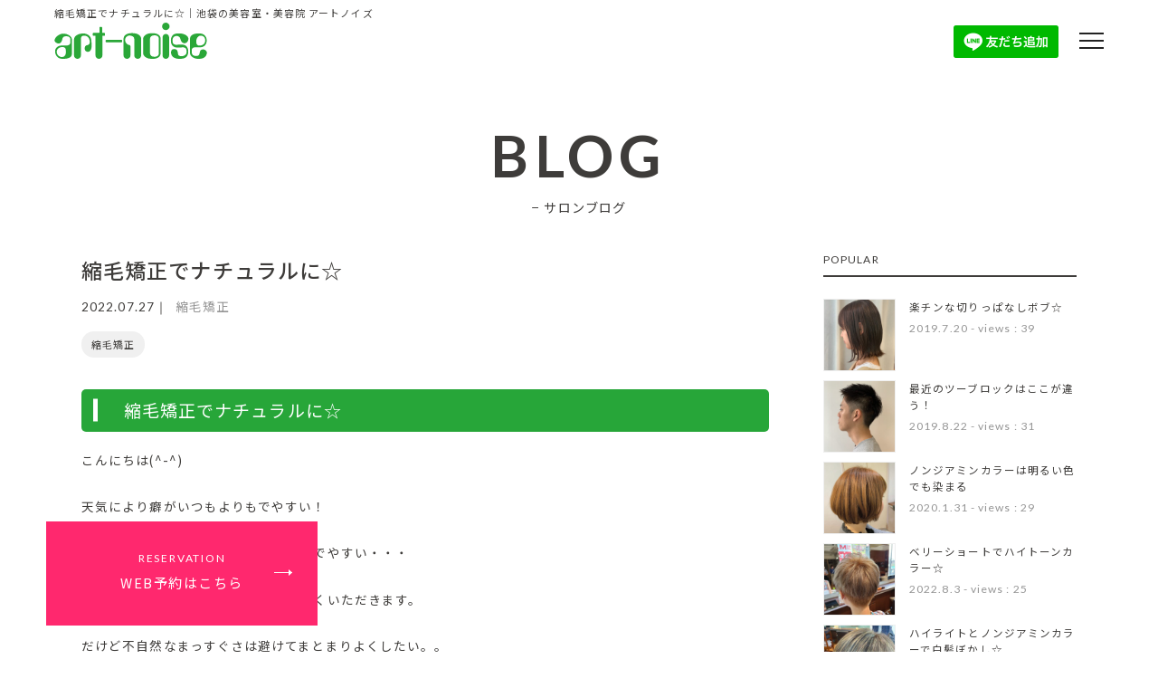

--- FILE ---
content_type: text/html; charset=UTF-8
request_url: https://www.art-noise.com/blog/8851/
body_size: 76393
content:
<!DOCTYPE html>
<html lang="ja">
<head>

<link rel="alternate" href="http://www.art-noise.com/blog/8851/" hreflang="ja">
<link rel="alternate" href="http://www.art-noise.com/lp/inbound/zh.html" hreflang="zh">
<link rel="alternate" href="http://www.art-noise.com/lp/inbound/en.html" hreflang="en">

<meta charset="utf-8">
<meta name="viewport" content="width=device-width, initial-scale=1, maximum-scale=1, user-scalable=0">
<meta name="robots" content="INDEX,FOLLOW">
<link rel="apple-touch-icon" href="/common/touch-icon.png" />
<link rel="shortcut icon" href="/common/favicon.ico" />
<link rel="stylesheet" type="text/css" href="/common/js/drawer/drawer.css">
<link rel="stylesheet" type="text/css" href="/common/css/reset.css">
<link rel="stylesheet" type="text/css" href="/common/css/import.css">

<script src="https://code.jquery.com/jquery-1.11.3.min.js"></script>



<!-- Google Tag Manager -->

<script>(function(w,d,s,l,i){w[l]=w[l]||[];w[l].push({'gtm.start':

new Date().getTime(),event:'gtm.js'});var f=d.getElementsByTagName(s)[0],

j=d.createElement(s),dl=l!='dataLayer'?'&l='+l:'';j.async=true;j.src=

'https://www.googletagmanager.com/gtm.js?id='+i+dl;f.parentNode.insertBefore(j,f);

})(window,document,'script','dataLayer','GTM-NSWVTK2');</script>

<!-- End Google Tag Manager -->
<!--google-->
<script>

  (function(i,s,o,g,r,a,m){i['GoogleAnalyticsObject']=r;i[r]=i[r]||function(){
  (i[r].q=i[r].q||[]).push(arguments)},i[r].l=1*new Date();a=s.createElement(o),
  m=s.getElementsByTagName(o)[0];a.async=1;a.src=g;m.parentNode.insertBefore(a,m)
  })(window,document,'script','//www.google-analytics.com/analytics.js','ga');

  ga('create', 'UA-53694271-1', 'auto');
  ga('send', 'pageview');

</script>
<!--google-->



<!-- jquery.UI tabs -->
<script src="/common/js/jquery-ui.js"></script>
<script>
$(function() {
	$( "#pickupArea" ).tabs({show:true});
});
</script>







		<!-- All in One SEO 4.1.5.3 -->
		<title>縮毛矯正でナチュラルに☆ | 池袋美容室・美容院art-noise（アートノイズ）</title>
		<meta name="description" content=" 縮毛矯正でナチュラルに☆ こんにちは(^-^) 天気により癖がいつもよりもでやすい！ 汗かく時期はとくに皮膚まわりの癖がでやすい・・・ この時期はこういったお悩み相談を多くいただきます。 だけど不自然なまっすぐさは避け […] 汗かく時期はとくに皮膚まわりの癖 前髪や顔まわり、襟足など、部分的にかけることによりしまりのあるまとまったスタイルにかわります。 内側のくせがでてくると全体的に膨張してみえてしまうので、中側だけかけたい！という方もいます☆ もちろん全体にかけても施術によってナチュラルな仕上がりも可能です！ ぜひ、ご相談ください☆☆ " />
		<meta name="robots" content="max-snippet:-1, max-image-preview:large, max-video-preview:-1" />
		<link rel="canonical" href="https://www.art-noise.com/blog/8851/" />
		<script type="application/ld+json" class="aioseo-schema">
			{"@context":"https:\/\/schema.org","@graph":[{"@type":"WebSite","@id":"https:\/\/www.art-noise.com\/blog\/#website","url":"https:\/\/www.art-noise.com\/blog\/","name":"\u6c60\u888b\u7f8e\u5bb9\u5ba4\u30fb\u7f8e\u5bb9\u9662art-noise\uff08\u30a2\u30fc\u30c8\u30ce\u30a4\u30ba\uff09","description":"\u6c60\u888b\u306e\u7f8e\u5bb9\u5ba4\u30fb\u7f8e\u5bb9\u9662art-noise\u3067\u306f\u3001\u53cb\u9054\u306e\u5bb6\u306b\u3044\u308b\u307f\u305f\u3044\u306a\u6e29\u304b\u3044\u96f0\u56f2\u6c17\u306e\u767d\u3092\u57fa\u8abf\u3068\u3057\u305f\u30a4\u30f3\u30c6\u30ea\u30a2\u3068\u3058\u3063\u304f\u308a\u3068\u30ab\u30a6\u30f3\u30bb\u30ea\u30f3\u30b0\u3057\u3001\u5973\u306e\u5b50\u306e\u53ef\u611b\u304f\u306a\u308a\u305f\u3044\u3092\u53f6\u3048\u308b\u7f8e\u5bb9\u5e2b\u304c\u63c3\u3063\u3066\u3044\u307e\u3059\u3002","inLanguage":"ja","publisher":{"@id":"https:\/\/www.art-noise.com\/blog\/#organization"}},{"@type":"Organization","@id":"https:\/\/www.art-noise.com\/blog\/#organization","name":"\u6c60\u888b\u7f8e\u5bb9\u5ba4\u30fb\u7f8e\u5bb9\u9662art-noise\uff08\u30a2\u30fc\u30c8\u30ce\u30a4\u30ba\uff09","url":"https:\/\/www.art-noise.com\/blog\/","logo":{"@type":"ImageObject","@id":"https:\/\/www.art-noise.com\/blog\/#organizationLogo","url":"https:\/\/www.art-noise.com\/blog\/wp-content\/uploads\/2020\/01\/F9C1475A-942A-4F14-A9B8-DEA5F9BDAE0A.jpeg","width":177,"height":159},"image":{"@id":"https:\/\/www.art-noise.com\/blog\/#organizationLogo"}},{"@type":"BreadcrumbList","@id":"https:\/\/www.art-noise.com\/blog\/8851\/#breadcrumblist","itemListElement":[{"@type":"ListItem","@id":"https:\/\/www.art-noise.com\/blog\/#listItem","position":1,"item":{"@type":"WebPage","@id":"https:\/\/www.art-noise.com\/blog\/","name":"\u30db\u30fc\u30e0","description":"\u6c60\u888b\u306e\u7f8e\u5bb9\u5ba4\u30fb\u7f8e\u5bb9\u9662art-noise\u3067\u306f\u3001\u53cb\u9054\u306e\u5bb6\u306b\u3044\u308b\u307f\u305f\u3044\u306a\u6e29\u304b\u3044\u96f0\u56f2\u6c17\u306e\u767d\u3092\u57fa\u8abf\u3068\u3057\u305f\u30a4\u30f3\u30c6\u30ea\u30a2\u3068\u3058\u3063\u304f\u308a\u3068\u30ab\u30a6\u30f3\u30bb\u30ea\u30f3\u30b0\u3057\u3001\u5973\u306e\u5b50\u306e\u53ef\u611b\u304f\u306a\u308a\u305f\u3044\u3092\u53f6\u3048\u308b\u7f8e\u5bb9\u5e2b\u304c\u63c3\u3063\u3066\u3044\u307e\u3059\u3002","url":"https:\/\/www.art-noise.com\/blog\/"}}]},{"@type":"Person","@id":"https:\/\/www.art-noise.com\/blog\/author\/artnoise\/#author","url":"https:\/\/www.art-noise.com\/blog\/author\/artnoise\/","name":"artnoise","image":{"@type":"ImageObject","@id":"https:\/\/www.art-noise.com\/blog\/8851\/#authorImage","url":"https:\/\/secure.gravatar.com\/avatar\/d58accce6d7e365dc891fce7e7b7f136?s=96&d=mm&r=g","width":96,"height":96,"caption":"artnoise"}},{"@type":"WebPage","@id":"https:\/\/www.art-noise.com\/blog\/8851\/#webpage","url":"https:\/\/www.art-noise.com\/blog\/8851\/","name":"\u7e2e\u6bdb\u77ef\u6b63\u3067\u30ca\u30c1\u30e5\u30e9\u30eb\u306b\u2606 | \u6c60\u888b\u7f8e\u5bb9\u5ba4\u30fb\u7f8e\u5bb9\u9662art-noise\uff08\u30a2\u30fc\u30c8\u30ce\u30a4\u30ba\uff09","description":"\u7e2e\u6bdb\u77ef\u6b63\u3067\u30ca\u30c1\u30e5\u30e9\u30eb\u306b\u2606 \u3053\u3093\u306b\u3061\u306f(^-^) \u5929\u6c17\u306b\u3088\u308a\u7656\u304c\u3044\u3064\u3082\u3088\u308a\u3082\u3067\u3084\u3059\u3044\uff01 \u6c57\u304b\u304f\u6642\u671f\u306f\u3068\u304f\u306b\u76ae\u819a\u307e\u308f\u308a\u306e\u7656\u304c\u3067\u3084\u3059\u3044\u30fb\u30fb\u30fb \u3053\u306e\u6642\u671f\u306f\u3053\u3046\u3044\u3063\u305f\u304a\u60a9\u307f\u76f8\u8ac7\u3092\u591a\u304f\u3044\u305f\u3060\u304d\u307e\u3059\u3002 \u3060\u3051\u3069\u4e0d\u81ea\u7136\u306a\u307e\u3063\u3059\u3050\u3055\u306f\u907f\u3051 [\u2026] \u6c57\u304b\u304f\u6642\u671f\u306f\u3068\u304f\u306b\u76ae\u819a\u307e\u308f\u308a\u306e\u7656 \u524d\u9aea\u3084\u9854\u307e\u308f\u308a\u3001\u895f\u8db3\u306a\u3069\u3001\u90e8\u5206\u7684\u306b\u304b\u3051\u308b\u3053\u3068\u306b\u3088\u308a\u3057\u307e\u308a\u306e\u3042\u308b\u307e\u3068\u307e\u3063\u305f\u30b9\u30bf\u30a4\u30eb\u306b\u304b\u308f\u308a\u307e\u3059\u3002 \u5185\u5074\u306e\u304f\u305b\u304c\u3067\u3066\u304f\u308b\u3068\u5168\u4f53\u7684\u306b\u81a8\u5f35\u3057\u3066\u307f\u3048\u3066\u3057\u307e\u3046\u306e\u3067\u3001\u4e2d\u5074\u3060\u3051\u304b\u3051\u305f\u3044\uff01\u3068\u3044\u3046\u65b9\u3082\u3044\u307e\u3059\u2606 \u3082\u3061\u308d\u3093\u5168\u4f53\u306b\u304b\u3051\u3066\u3082\u65bd\u8853\u306b\u3088\u3063\u3066\u30ca\u30c1\u30e5\u30e9\u30eb\u306a\u4ed5\u4e0a\u304c\u308a\u3082\u53ef\u80fd\u3067\u3059\uff01 \u305c\u3072\u3001\u3054\u76f8\u8ac7\u304f\u3060\u3055\u3044\u2606\u2606","inLanguage":"ja","isPartOf":{"@id":"https:\/\/www.art-noise.com\/blog\/#website"},"breadcrumb":{"@id":"https:\/\/www.art-noise.com\/blog\/8851\/#breadcrumblist"},"author":"https:\/\/www.art-noise.com\/blog\/author\/artnoise\/#author","creator":"https:\/\/www.art-noise.com\/blog\/author\/artnoise\/#author","image":{"@type":"ImageObject","@id":"https:\/\/www.art-noise.com\/blog\/#mainImage","url":"https:\/\/www.art-noise.com\/blog\/wp-content\/uploads\/2022\/07\/20220721_122501-scaled.jpg","width":1920,"height":2560},"primaryImageOfPage":{"@id":"https:\/\/www.art-noise.com\/blog\/8851\/#mainImage"},"datePublished":"2022-07-27T01:32:36+09:00","dateModified":"2022-07-27T01:32:36+09:00"},{"@type":"Article","@id":"https:\/\/www.art-noise.com\/blog\/8851\/#article","name":"\u7e2e\u6bdb\u77ef\u6b63\u3067\u30ca\u30c1\u30e5\u30e9\u30eb\u306b\u2606 | \u6c60\u888b\u7f8e\u5bb9\u5ba4\u30fb\u7f8e\u5bb9\u9662art-noise\uff08\u30a2\u30fc\u30c8\u30ce\u30a4\u30ba\uff09","description":"\u7e2e\u6bdb\u77ef\u6b63\u3067\u30ca\u30c1\u30e5\u30e9\u30eb\u306b\u2606 \u3053\u3093\u306b\u3061\u306f(^-^) \u5929\u6c17\u306b\u3088\u308a\u7656\u304c\u3044\u3064\u3082\u3088\u308a\u3082\u3067\u3084\u3059\u3044\uff01 \u6c57\u304b\u304f\u6642\u671f\u306f\u3068\u304f\u306b\u76ae\u819a\u307e\u308f\u308a\u306e\u7656\u304c\u3067\u3084\u3059\u3044\u30fb\u30fb\u30fb \u3053\u306e\u6642\u671f\u306f\u3053\u3046\u3044\u3063\u305f\u304a\u60a9\u307f\u76f8\u8ac7\u3092\u591a\u304f\u3044\u305f\u3060\u304d\u307e\u3059\u3002 \u3060\u3051\u3069\u4e0d\u81ea\u7136\u306a\u307e\u3063\u3059\u3050\u3055\u306f\u907f\u3051 [\u2026] \u6c57\u304b\u304f\u6642\u671f\u306f\u3068\u304f\u306b\u76ae\u819a\u307e\u308f\u308a\u306e\u7656 \u524d\u9aea\u3084\u9854\u307e\u308f\u308a\u3001\u895f\u8db3\u306a\u3069\u3001\u90e8\u5206\u7684\u306b\u304b\u3051\u308b\u3053\u3068\u306b\u3088\u308a\u3057\u307e\u308a\u306e\u3042\u308b\u307e\u3068\u307e\u3063\u305f\u30b9\u30bf\u30a4\u30eb\u306b\u304b\u308f\u308a\u307e\u3059\u3002 \u5185\u5074\u306e\u304f\u305b\u304c\u3067\u3066\u304f\u308b\u3068\u5168\u4f53\u7684\u306b\u81a8\u5f35\u3057\u3066\u307f\u3048\u3066\u3057\u307e\u3046\u306e\u3067\u3001\u4e2d\u5074\u3060\u3051\u304b\u3051\u305f\u3044\uff01\u3068\u3044\u3046\u65b9\u3082\u3044\u307e\u3059\u2606 \u3082\u3061\u308d\u3093\u5168\u4f53\u306b\u304b\u3051\u3066\u3082\u65bd\u8853\u306b\u3088\u3063\u3066\u30ca\u30c1\u30e5\u30e9\u30eb\u306a\u4ed5\u4e0a\u304c\u308a\u3082\u53ef\u80fd\u3067\u3059\uff01 \u305c\u3072\u3001\u3054\u76f8\u8ac7\u304f\u3060\u3055\u3044\u2606\u2606","inLanguage":"ja","headline":"\u7e2e\u6bdb\u77ef\u6b63\u3067\u30ca\u30c1\u30e5\u30e9\u30eb\u306b\u2606","author":{"@id":"https:\/\/www.art-noise.com\/blog\/author\/artnoise\/#author"},"publisher":{"@id":"https:\/\/www.art-noise.com\/blog\/#organization"},"datePublished":"2022-07-27T01:32:36+09:00","dateModified":"2022-07-27T01:32:36+09:00","articleSection":"\u7e2e\u6bdb\u77ef\u6b63, \u7e2e\u6bdb\u77ef\u6b63","mainEntityOfPage":{"@id":"https:\/\/www.art-noise.com\/blog\/8851\/#webpage"},"isPartOf":{"@id":"https:\/\/www.art-noise.com\/blog\/8851\/#webpage"},"image":{"@type":"ImageObject","@id":"https:\/\/www.art-noise.com\/blog\/#articleImage","url":"https:\/\/www.art-noise.com\/blog\/wp-content\/uploads\/2022\/07\/20220721_122501-scaled.jpg","width":1920,"height":2560}}]}
		</script>
		<!-- All in One SEO -->

<link rel='dns-prefetch' href='//s.w.org' />
<link rel="alternate" type="application/rss+xml" title="池袋美容室・美容院art-noise（アートノイズ） &raquo; 縮毛矯正でナチュラルに☆ のコメントのフィード" href="https://www.art-noise.com/blog/8851/feed/" />
		<script type="text/javascript">
			window._wpemojiSettings = {"baseUrl":"https:\/\/s.w.org\/images\/core\/emoji\/13.1.0\/72x72\/","ext":".png","svgUrl":"https:\/\/s.w.org\/images\/core\/emoji\/13.1.0\/svg\/","svgExt":".svg","source":{"concatemoji":"https:\/\/www.art-noise.com\/blog\/wp-includes\/js\/wp-emoji-release.min.js?ver=5.8.12"}};
			!function(e,a,t){var n,r,o,i=a.createElement("canvas"),p=i.getContext&&i.getContext("2d");function s(e,t){var a=String.fromCharCode;p.clearRect(0,0,i.width,i.height),p.fillText(a.apply(this,e),0,0);e=i.toDataURL();return p.clearRect(0,0,i.width,i.height),p.fillText(a.apply(this,t),0,0),e===i.toDataURL()}function c(e){var t=a.createElement("script");t.src=e,t.defer=t.type="text/javascript",a.getElementsByTagName("head")[0].appendChild(t)}for(o=Array("flag","emoji"),t.supports={everything:!0,everythingExceptFlag:!0},r=0;r<o.length;r++)t.supports[o[r]]=function(e){if(!p||!p.fillText)return!1;switch(p.textBaseline="top",p.font="600 32px Arial",e){case"flag":return s([127987,65039,8205,9895,65039],[127987,65039,8203,9895,65039])?!1:!s([55356,56826,55356,56819],[55356,56826,8203,55356,56819])&&!s([55356,57332,56128,56423,56128,56418,56128,56421,56128,56430,56128,56423,56128,56447],[55356,57332,8203,56128,56423,8203,56128,56418,8203,56128,56421,8203,56128,56430,8203,56128,56423,8203,56128,56447]);case"emoji":return!s([10084,65039,8205,55357,56613],[10084,65039,8203,55357,56613])}return!1}(o[r]),t.supports.everything=t.supports.everything&&t.supports[o[r]],"flag"!==o[r]&&(t.supports.everythingExceptFlag=t.supports.everythingExceptFlag&&t.supports[o[r]]);t.supports.everythingExceptFlag=t.supports.everythingExceptFlag&&!t.supports.flag,t.DOMReady=!1,t.readyCallback=function(){t.DOMReady=!0},t.supports.everything||(n=function(){t.readyCallback()},a.addEventListener?(a.addEventListener("DOMContentLoaded",n,!1),e.addEventListener("load",n,!1)):(e.attachEvent("onload",n),a.attachEvent("onreadystatechange",function(){"complete"===a.readyState&&t.readyCallback()})),(n=t.source||{}).concatemoji?c(n.concatemoji):n.wpemoji&&n.twemoji&&(c(n.twemoji),c(n.wpemoji)))}(window,document,window._wpemojiSettings);
		</script>
		<style type="text/css">
img.wp-smiley,
img.emoji {
	display: inline !important;
	border: none !important;
	box-shadow: none !important;
	height: 1em !important;
	width: 1em !important;
	margin: 0 .07em !important;
	vertical-align: -0.1em !important;
	background: none !important;
	padding: 0 !important;
}
</style>
	<link rel='stylesheet' id='wp-block-library-css'  href='https://www.art-noise.com/blog/wp-includes/css/dist/block-library/style.min.css?ver=5.8.12' type='text/css' media='all' />
<link rel='stylesheet' id='wp-pagenavi-css'  href='https://www.art-noise.com/blog/wp-content/plugins/wp-pagenavi/pagenavi-css.css?ver=2.70' type='text/css' media='all' />
<link rel='stylesheet' id='wordpress-popular-posts-css-css'  href='https://www.art-noise.com/blog/wp-content/plugins/wordpress-popular-posts/assets/css/wpp.css?ver=5.5.0' type='text/css' media='all' />
<script type='application/json' id='wpp-json'>
{"sampling_active":0,"sampling_rate":100,"ajax_url":"https:\/\/www.art-noise.com\/blog\/wp-json\/wordpress-popular-posts\/v1\/popular-posts","api_url":"https:\/\/www.art-noise.com\/blog\/wp-json\/wordpress-popular-posts","ID":8851,"token":"414f9f0408","lang":0,"debug":0}
</script>
<script type='text/javascript' src='https://www.art-noise.com/blog/wp-content/plugins/wordpress-popular-posts/assets/js/wpp.min.js?ver=5.5.0' id='wpp-js-js'></script>
<link rel="https://api.w.org/" href="https://www.art-noise.com/blog/wp-json/" /><link rel="alternate" type="application/json" href="https://www.art-noise.com/blog/wp-json/wp/v2/posts/8851" /><link rel="EditURI" type="application/rsd+xml" title="RSD" href="https://www.art-noise.com/blog/xmlrpc.php?rsd" />
<link rel="wlwmanifest" type="application/wlwmanifest+xml" href="https://www.art-noise.com/blog/wp-includes/wlwmanifest.xml" /> 
<meta name="generator" content="WordPress 5.8.12" />
<link rel='shortlink' href='https://www.art-noise.com/blog/?p=8851' />
<link rel="alternate" type="application/json+oembed" href="https://www.art-noise.com/blog/wp-json/oembed/1.0/embed?url=https%3A%2F%2Fwww.art-noise.com%2Fblog%2F8851%2F" />
<link rel="alternate" type="text/xml+oembed" href="https://www.art-noise.com/blog/wp-json/oembed/1.0/embed?url=https%3A%2F%2Fwww.art-noise.com%2Fblog%2F8851%2F&#038;format=xml" />
        <style>
            @-webkit-keyframes bgslide {
                from {
                    background-position-x: 0;
                }
                to {
                    background-position-x: -200%;
                }
            }

            @keyframes bgslide {
                    from {
                        background-position-x: 0;
                    }
                    to {
                        background-position-x: -200%;
                    }
            }

            .wpp-widget-placeholder {
                margin: 0 auto;
                width: 60px;
                height: 3px;
                background: #dd3737;
                background: -webkit-gradient(linear, left top, right top, from(#dd3737), color-stop(10%, #571313), to(#dd3737));
                background: linear-gradient(90deg, #dd3737 0%, #571313 10%, #dd3737 100%);
                background-size: 200% auto;
                border-radius: 3px;
                -webkit-animation: bgslide 1s infinite linear;
                animation: bgslide 1s infinite linear;
            }
        </style>
        

</head>

<body class="drawer drawer--right blog">



<!-- Google Tag Manager (noscript) -->

<noscript><iframe src="https://www.googletagmanager.com/ns.html?id=GTM-NSWVTK2"

height="0" width="0" style="display:none;visibility:hidden"></iframe></noscript>

<!-- End Google Tag Manager (noscript) -->






<section id="reservations">
<ul class="clearfix">

<li class="reserve x3"><a href="https://goyoyakumagic.com/art-noise/" target="_blank" rel="nofollow"><i class="fa fa-calendar" aria-hidden="true"></i> WEB予約</a></li>

<li class="tel x3"><a href="tel:03-5960-3363"><i class="fa fa-mobile" aria-hidden="true"></i> お電話</a></li>

<li class="review x3"><a href="/review/"><i class="fa fa-comments-o" aria-hidden="true"></i> 口コミ</a></li>

</ul>

</section><!-- #reservations -->

<header class="head">

<ul class="langBtn clearfix">


<!--
<li><a href="/en/">EN</a></li>

<li><a href="/lp/inbound/zh.html" target="_blank">ZH</a></li>
-->
</ul>
<div class="lineBtn"><a href="https://lin.ee/4WEkumo0B"><img src="https://scdn.line-apps.com/n/line_add_friends/btn/ja.png" alt="友だち追加" height="36" border="0"></a></div>
<button type="button" class="drawer-toggle drawer-hamburger">
<span class="sr-only">toggle navigation</span>
<span class="drawer-hamburger-icon"></span>
</button>
<div class="drawer-container">
<div class="drawer-navbar-header">
<h1>縮毛矯正でナチュラルに☆｜池袋の美容室・美容院 アートノイズ</h1>
<p><a id="logo" title="池袋の美容室・美容院 アートノイズ" href="/"><img src="/common/images/logo.svg" alt="池袋の美容室・美容院 アートノイズ" class="svg"></a></p>
</div>

<nav class="drawer-nav" role="navigation" id="gNavi">
<p><a class="brand" href="/"><img src="/common/images/logo.svg" alt="art-noise" class="svg"></a></p>
<ul class="drawer-menu drawer-menu--right">
<li><a href="/concept/" class="drawer-menu-item">CONCEPT</a></li>
<li><a href="/price/" class="drawer-menu-item">PRICE</a></li>
<li><a href="/staff/" class="drawer-menu-item">STAFF</a></li>
<li><a href="/collection/" class="drawer-menu-item">COLLECTION</a></li>
<li><a href="/column/" class="drawer-menu-item">COLUMN</a></li>
<li><a href="/review/" class="drawer-menu-item">REVIEW</a></li>
<li><a href="/coupon/" class="drawer-menu-item">COUPON</a></li>
<li><a href="/access/" class="drawer-menu-item">ACCESS</a></li>
<li><a href="/recruit/" target="_blank" class="drawer-menu-item">RECRUIT</a></li>
<li><a href="/blog/" class="drawer-menu-item">BLOG</a></li>
<li><a href="/contact/" class="drawer-menu-item">CONTACT</a></li>
</ul>
<p class="h2">お電話でのご予約・お問い合わせ</p>
<ul class="drawer-menu">
<li class="tel"><a href="tel:03-5960-3363" class="drawer-menu-item">03-5960-3363</a></li>
</ul>

<p class="h2">SOCIAL</p>
<ul class="snsBtn clearfix">
<li><a href="https://www.facebook.com/artnoise2003" target="_blank" rel="nofollow"><i class="fa fa-facebook-square" aria-hidden="true"></i></a></li><li><a href="https://www.instagram.com/artnoise_ikebukuro/" target="_blank" rel="nofollow"><i class="fa fa-instagram" aria-hidden="true"></i></a></li></ul>

</nav>
</div><!-- #gNavi -->






</header>


<main id="main">





<div class="container">
<div class="contents x3">

<dl class="title">
<dt>BLOG</dt>
<dd><h2>サロンブログ</h2></dd>
</dl>


<div class="clearfix">



<div id="mainCol">

<section id="blogDetail">



<article class="entry">

<h2>縮毛矯正でナチュラルに☆</h2>




<dl class="author">
<dt><time datetime="2022-07-27">2022.07.27</time></dt>
<dd class="cat">
縮毛矯正</dd>
</dl>

<div class="tagcloud">
<object><a href="https://www.art-noise.com/blog/tag/%e7%b8%ae%e6%af%9b%e7%9f%af%e6%ad%a3/" rel="tag">縮毛矯正</a></object></div>




<aside>

<h3>　縮毛矯正でナチュラルに☆</h3>
<p>こんにちは(^-^)</p>
<p>天気により癖がいつもよりもでやすい！</p>
<p>汗かく時期はとくに皮膚まわりの癖がでやすい・・・</p>
<p>この時期はこういったお悩み相談を多くいただきます。</p>
<p>だけど不自然なまっすぐさは避けてまとまりよくしたい。。</p>
<p>そういった時には部分縮毛矯正をオススメいたします☆</p>
<p><a href="https://www.art-noise.com/blog/wp-content/uploads/2022/07/20220721_122501-scaled.jpg"><img loading="lazy" class="aligncenter size-large wp-image-8852" src="https://www.art-noise.com/blog/wp-content/uploads/2022/07/20220721_122501-768x1024.jpg" alt="" width="768" height="1024" srcset="https://www.art-noise.com/blog/wp-content/uploads/2022/07/20220721_122501-768x1024.jpg 768w, https://www.art-noise.com/blog/wp-content/uploads/2022/07/20220721_122501-225x300.jpg 225w, https://www.art-noise.com/blog/wp-content/uploads/2022/07/20220721_122501-1152x1536.jpg 1152w, https://www.art-noise.com/blog/wp-content/uploads/2022/07/20220721_122501-1536x2048.jpg 1536w, https://www.art-noise.com/blog/wp-content/uploads/2022/07/20220721_122501-scaled.jpg 1920w" sizes="(max-width: 768px) 100vw, 768px" /></a></p>
<p>前髪や顔まわり、襟足など、部分的にかけることによりしまりのあるまとまったスタイルにかわります。</p>
<p>内側のくせがでてくると全体的に膨張してみえてしまうので、中側だけかけたい！という方もいます☆</p>
<p>もちろん全体にかけても施術によってナチュラルな仕上がりも可能です！</p>
<p>癖やまとまりにお悩みの方はぜひご相談ください(^-^)</p>
<p>&nbsp;</p>
<p><a href="https://www.art-noise.com/">縮毛矯正なら</a><a href="https://www.art-noise.com/">美容院アートノイズ</a></p>
<p>お勧めメニュー</p>
<p>ノンジアミンカラー　　　　　　（肌が弱い方やアレルギーの方へ）<br />
プレミアムストレート　　　　　（ダメージの負担が少ない縮毛矯正）<br />
サイエンスアクアトリートメント（髪質改善）<br />
ニュートリションヘッドスパ　　（究極の癒しと頭皮の健康サポート）</p>
<p style='margin-top:30px; clear:both;'>

</aside>


</article><!-- /.entry -->


<div id="shareBtn">
<ul class="clearfix">
<li><a href="http://www.facebook.com/sharer.php?text=縮毛矯正でナチュラルに☆&u=https://www.art-noise.com/blog/8851/" target="_blank" rel="nofollow"><i class="fa fa-facebook-square" aria-hidden="true"></i>シェアする</a></li>
<li><a href="https://twitter.com/share?text=縮毛矯正でナチュラルに☆&url=https://www.art-noise.com/blog/8851/" target="_blank" rel="nofollow"><i class="fa fa-twitter" aria-hidden="true"></i>ツイートする</a></li>
<li><a href="https://social-plugins.line.me/lineit/share?url=https://www.art-noise.com/blog/8851/" target="_blank" rel="nofollow"><i class="fa c-fa-line"></i>LINEで送る</a></li>
<li><a href="http://b.hatena.ne.jp/entry/https://www.art-noise.com/blog/8851/" target="_blank" rel="nofollow"><i class="fa c-fa-hatenabookmark"></i>ブクマする</a></li>
</ul>
</div><!-- /#shareBtn -->


</section><!-- #blogDetail -->

</div><!-- /#mainCol -->

<div id="sideCol">



<aside class="widget">
<h3>POPULAR</h3>
<section id="postArea">






<ul class="wpp-list">
<a href="https://www.art-noise.com/blog/6289/" class="clearfix">
<div class="postL">
<img src="https://www.art-noise.com/blog/wp-content/uploads/wordpress-popular-posts/6289-featured-400x400.jpeg" width="400" height="400" alt="" class="wpp-thumbnail wpp_featured wpp_cached_thumb" loading="lazy" />
</div>

<dl class="postR">
<dt class="title">楽チンな切りっぱなしボブ☆</dt>
<dd>2019.7.20 - views : 39</dd>

</dl>
</a>
<a href="https://www.art-noise.com/blog/6406/" class="clearfix">
<div class="postL">
<img src="https://www.art-noise.com/blog/wp-content/uploads/wordpress-popular-posts/6406-featured-400x400.jpeg" width="400" height="400" alt="" class="wpp-thumbnail wpp_featured wpp_cached_thumb" loading="lazy" />
</div>

<dl class="postR">
<dt class="title">最近のツーブロックはここが違う！</dt>
<dd>2019.8.22 - views : 31</dd>

</dl>
</a>
<a href="https://www.art-noise.com/blog/6772/" class="clearfix">
<div class="postL">
<img src="https://www.art-noise.com/blog/wp-content/uploads/wordpress-popular-posts/6772-featured-400x400.jpeg" width="400" height="400" alt="" class="wpp-thumbnail wpp_featured wpp_cached_thumb" loading="lazy" />
</div>

<dl class="postR">
<dt class="title">ノンジアミンカラーは明るい色でも染まる</dt>
<dd>2020.1.31 - views : 29</dd>

</dl>
</a>
<a href="https://www.art-noise.com/blog/8872/" class="clearfix">
<div class="postL">
<img src="https://www.art-noise.com/blog/wp-content/uploads/wordpress-popular-posts/8872-featured-400x400.jpg" width="400" height="400" alt="" class="wpp-thumbnail wpp_featured wpp_cached_thumb" loading="lazy" />
</div>

<dl class="postR">
<dt class="title">ベリーショートでハイトーンカラー☆</dt>
<dd>2022.8.3 - views : 25</dd>

</dl>
</a>
<a href="https://www.art-noise.com/blog/9554/" class="clearfix">
<div class="postL">
<img src="https://www.art-noise.com/blog/wp-content/uploads/wordpress-popular-posts/9554-featured-400x400.jpeg" width="400" height="400" alt="" class="wpp-thumbnail wpp_featured wpp_cached_thumb" loading="lazy" />
</div>

<dl class="postR">
<dt class="title">ハイライトとノンジアミンカラーで白髪ぼかし☆</dt>
<dd>2024.1.20 - views : 20</dd>

</dl>
</a>

</ul>

</section>
</aside>



<aside id="archives-2" class="widget widget_archive"><h3>ARCHIVES</h3>		<label class="screen-reader-text" for="archives-dropdown-2">ARCHIVES</label>
		<select id="archives-dropdown-2" name="archive-dropdown">
			
			<option value="">月を選択</option>
				<option value='https://www.art-noise.com/blog/date/2025/07/'> 2025年7月 &nbsp;(1)</option>
	<option value='https://www.art-noise.com/blog/date/2025/06/'> 2025年6月 &nbsp;(1)</option>
	<option value='https://www.art-noise.com/blog/date/2025/05/'> 2025年5月 &nbsp;(1)</option>
	<option value='https://www.art-noise.com/blog/date/2025/03/'> 2025年3月 &nbsp;(2)</option>
	<option value='https://www.art-noise.com/blog/date/2025/02/'> 2025年2月 &nbsp;(3)</option>
	<option value='https://www.art-noise.com/blog/date/2024/12/'> 2024年12月 &nbsp;(1)</option>
	<option value='https://www.art-noise.com/blog/date/2024/11/'> 2024年11月 &nbsp;(3)</option>
	<option value='https://www.art-noise.com/blog/date/2024/10/'> 2024年10月 &nbsp;(6)</option>
	<option value='https://www.art-noise.com/blog/date/2024/09/'> 2024年9月 &nbsp;(2)</option>
	<option value='https://www.art-noise.com/blog/date/2024/08/'> 2024年8月 &nbsp;(5)</option>
	<option value='https://www.art-noise.com/blog/date/2024/07/'> 2024年7月 &nbsp;(5)</option>
	<option value='https://www.art-noise.com/blog/date/2024/06/'> 2024年6月 &nbsp;(3)</option>
	<option value='https://www.art-noise.com/blog/date/2024/05/'> 2024年5月 &nbsp;(2)</option>
	<option value='https://www.art-noise.com/blog/date/2024/04/'> 2024年4月 &nbsp;(5)</option>
	<option value='https://www.art-noise.com/blog/date/2024/03/'> 2024年3月 &nbsp;(1)</option>
	<option value='https://www.art-noise.com/blog/date/2024/02/'> 2024年2月 &nbsp;(4)</option>
	<option value='https://www.art-noise.com/blog/date/2024/01/'> 2024年1月 &nbsp;(4)</option>
	<option value='https://www.art-noise.com/blog/date/2023/12/'> 2023年12月 &nbsp;(6)</option>
	<option value='https://www.art-noise.com/blog/date/2023/11/'> 2023年11月 &nbsp;(3)</option>
	<option value='https://www.art-noise.com/blog/date/2023/10/'> 2023年10月 &nbsp;(6)</option>
	<option value='https://www.art-noise.com/blog/date/2023/09/'> 2023年9月 &nbsp;(2)</option>
	<option value='https://www.art-noise.com/blog/date/2023/08/'> 2023年8月 &nbsp;(7)</option>
	<option value='https://www.art-noise.com/blog/date/2023/07/'> 2023年7月 &nbsp;(5)</option>
	<option value='https://www.art-noise.com/blog/date/2023/06/'> 2023年6月 &nbsp;(7)</option>
	<option value='https://www.art-noise.com/blog/date/2023/05/'> 2023年5月 &nbsp;(7)</option>
	<option value='https://www.art-noise.com/blog/date/2023/04/'> 2023年4月 &nbsp;(4)</option>
	<option value='https://www.art-noise.com/blog/date/2023/03/'> 2023年3月 &nbsp;(8)</option>
	<option value='https://www.art-noise.com/blog/date/2023/02/'> 2023年2月 &nbsp;(4)</option>
	<option value='https://www.art-noise.com/blog/date/2023/01/'> 2023年1月 &nbsp;(6)</option>
	<option value='https://www.art-noise.com/blog/date/2022/12/'> 2022年12月 &nbsp;(9)</option>
	<option value='https://www.art-noise.com/blog/date/2022/11/'> 2022年11月 &nbsp;(7)</option>
	<option value='https://www.art-noise.com/blog/date/2022/10/'> 2022年10月 &nbsp;(10)</option>
	<option value='https://www.art-noise.com/blog/date/2022/09/'> 2022年9月 &nbsp;(9)</option>
	<option value='https://www.art-noise.com/blog/date/2022/08/'> 2022年8月 &nbsp;(10)</option>
	<option value='https://www.art-noise.com/blog/date/2022/07/'> 2022年7月 &nbsp;(10)</option>
	<option value='https://www.art-noise.com/blog/date/2022/06/'> 2022年6月 &nbsp;(10)</option>
	<option value='https://www.art-noise.com/blog/date/2022/05/'> 2022年5月 &nbsp;(12)</option>
	<option value='https://www.art-noise.com/blog/date/2022/04/'> 2022年4月 &nbsp;(8)</option>
	<option value='https://www.art-noise.com/blog/date/2022/03/'> 2022年3月 &nbsp;(12)</option>
	<option value='https://www.art-noise.com/blog/date/2022/02/'> 2022年2月 &nbsp;(13)</option>
	<option value='https://www.art-noise.com/blog/date/2022/01/'> 2022年1月 &nbsp;(11)</option>
	<option value='https://www.art-noise.com/blog/date/2021/12/'> 2021年12月 &nbsp;(10)</option>
	<option value='https://www.art-noise.com/blog/date/2021/11/'> 2021年11月 &nbsp;(10)</option>
	<option value='https://www.art-noise.com/blog/date/2021/10/'> 2021年10月 &nbsp;(10)</option>
	<option value='https://www.art-noise.com/blog/date/2021/09/'> 2021年9月 &nbsp;(12)</option>
	<option value='https://www.art-noise.com/blog/date/2021/08/'> 2021年8月 &nbsp;(9)</option>
	<option value='https://www.art-noise.com/blog/date/2021/07/'> 2021年7月 &nbsp;(13)</option>
	<option value='https://www.art-noise.com/blog/date/2021/06/'> 2021年6月 &nbsp;(15)</option>
	<option value='https://www.art-noise.com/blog/date/2021/05/'> 2021年5月 &nbsp;(8)</option>
	<option value='https://www.art-noise.com/blog/date/2021/04/'> 2021年4月 &nbsp;(2)</option>
	<option value='https://www.art-noise.com/blog/date/2021/03/'> 2021年3月 &nbsp;(3)</option>
	<option value='https://www.art-noise.com/blog/date/2021/02/'> 2021年2月 &nbsp;(7)</option>
	<option value='https://www.art-noise.com/blog/date/2021/01/'> 2021年1月 &nbsp;(8)</option>
	<option value='https://www.art-noise.com/blog/date/2020/12/'> 2020年12月 &nbsp;(13)</option>
	<option value='https://www.art-noise.com/blog/date/2020/11/'> 2020年11月 &nbsp;(19)</option>
	<option value='https://www.art-noise.com/blog/date/2020/10/'> 2020年10月 &nbsp;(19)</option>
	<option value='https://www.art-noise.com/blog/date/2020/09/'> 2020年9月 &nbsp;(18)</option>
	<option value='https://www.art-noise.com/blog/date/2020/08/'> 2020年8月 &nbsp;(16)</option>
	<option value='https://www.art-noise.com/blog/date/2020/07/'> 2020年7月 &nbsp;(15)</option>
	<option value='https://www.art-noise.com/blog/date/2020/06/'> 2020年6月 &nbsp;(11)</option>
	<option value='https://www.art-noise.com/blog/date/2020/01/'> 2020年1月 &nbsp;(18)</option>
	<option value='https://www.art-noise.com/blog/date/2019/12/'> 2019年12月 &nbsp;(8)</option>
	<option value='https://www.art-noise.com/blog/date/2019/11/'> 2019年11月 &nbsp;(1)</option>
	<option value='https://www.art-noise.com/blog/date/2019/10/'> 2019年10月 &nbsp;(12)</option>
	<option value='https://www.art-noise.com/blog/date/2019/09/'> 2019年9月 &nbsp;(25)</option>
	<option value='https://www.art-noise.com/blog/date/2019/08/'> 2019年8月 &nbsp;(23)</option>
	<option value='https://www.art-noise.com/blog/date/2019/07/'> 2019年7月 &nbsp;(15)</option>
	<option value='https://www.art-noise.com/blog/date/2019/05/'> 2019年5月 &nbsp;(11)</option>
	<option value='https://www.art-noise.com/blog/date/2019/04/'> 2019年4月 &nbsp;(21)</option>
	<option value='https://www.art-noise.com/blog/date/2019/03/'> 2019年3月 &nbsp;(46)</option>
	<option value='https://www.art-noise.com/blog/date/2019/02/'> 2019年2月 &nbsp;(12)</option>
	<option value='https://www.art-noise.com/blog/date/2017/01/'> 2017年1月 &nbsp;(1)</option>
	<option value='https://www.art-noise.com/blog/date/2016/12/'> 2016年12月 &nbsp;(4)</option>
	<option value='https://www.art-noise.com/blog/date/2016/11/'> 2016年11月 &nbsp;(13)</option>
	<option value='https://www.art-noise.com/blog/date/2016/10/'> 2016年10月 &nbsp;(5)</option>
	<option value='https://www.art-noise.com/blog/date/2016/09/'> 2016年9月 &nbsp;(3)</option>
	<option value='https://www.art-noise.com/blog/date/2016/07/'> 2016年7月 &nbsp;(7)</option>
	<option value='https://www.art-noise.com/blog/date/2016/06/'> 2016年6月 &nbsp;(15)</option>
	<option value='https://www.art-noise.com/blog/date/2016/05/'> 2016年5月 &nbsp;(13)</option>
	<option value='https://www.art-noise.com/blog/date/2016/04/'> 2016年4月 &nbsp;(19)</option>
	<option value='https://www.art-noise.com/blog/date/2016/03/'> 2016年3月 &nbsp;(15)</option>
	<option value='https://www.art-noise.com/blog/date/2016/02/'> 2016年2月 &nbsp;(13)</option>
	<option value='https://www.art-noise.com/blog/date/2016/01/'> 2016年1月 &nbsp;(14)</option>
	<option value='https://www.art-noise.com/blog/date/2015/12/'> 2015年12月 &nbsp;(20)</option>
	<option value='https://www.art-noise.com/blog/date/2015/11/'> 2015年11月 &nbsp;(20)</option>
	<option value='https://www.art-noise.com/blog/date/2015/10/'> 2015年10月 &nbsp;(27)</option>
	<option value='https://www.art-noise.com/blog/date/2015/09/'> 2015年9月 &nbsp;(22)</option>
	<option value='https://www.art-noise.com/blog/date/2015/08/'> 2015年8月 &nbsp;(26)</option>
	<option value='https://www.art-noise.com/blog/date/2015/07/'> 2015年7月 &nbsp;(24)</option>
	<option value='https://www.art-noise.com/blog/date/2015/06/'> 2015年6月 &nbsp;(22)</option>
	<option value='https://www.art-noise.com/blog/date/2015/05/'> 2015年5月 &nbsp;(23)</option>
	<option value='https://www.art-noise.com/blog/date/2015/04/'> 2015年4月 &nbsp;(23)</option>
	<option value='https://www.art-noise.com/blog/date/2015/03/'> 2015年3月 &nbsp;(22)</option>
	<option value='https://www.art-noise.com/blog/date/2015/02/'> 2015年2月 &nbsp;(20)</option>
	<option value='https://www.art-noise.com/blog/date/2015/01/'> 2015年1月 &nbsp;(23)</option>
	<option value='https://www.art-noise.com/blog/date/2014/12/'> 2014年12月 &nbsp;(26)</option>
	<option value='https://www.art-noise.com/blog/date/2014/11/'> 2014年11月 &nbsp;(25)</option>
	<option value='https://www.art-noise.com/blog/date/2014/10/'> 2014年10月 &nbsp;(21)</option>
	<option value='https://www.art-noise.com/blog/date/2014/09/'> 2014年9月 &nbsp;(23)</option>
	<option value='https://www.art-noise.com/blog/date/2014/08/'> 2014年8月 &nbsp;(25)</option>
	<option value='https://www.art-noise.com/blog/date/2014/07/'> 2014年7月 &nbsp;(27)</option>
	<option value='https://www.art-noise.com/blog/date/2014/06/'> 2014年6月 &nbsp;(22)</option>
	<option value='https://www.art-noise.com/blog/date/2014/05/'> 2014年5月 &nbsp;(21)</option>
	<option value='https://www.art-noise.com/blog/date/2014/04/'> 2014年4月 &nbsp;(24)</option>
	<option value='https://www.art-noise.com/blog/date/2014/03/'> 2014年3月 &nbsp;(24)</option>
	<option value='https://www.art-noise.com/blog/date/2014/02/'> 2014年2月 &nbsp;(23)</option>
	<option value='https://www.art-noise.com/blog/date/2014/01/'> 2014年1月 &nbsp;(23)</option>
	<option value='https://www.art-noise.com/blog/date/2013/12/'> 2013年12月 &nbsp;(26)</option>
	<option value='https://www.art-noise.com/blog/date/2013/11/'> 2013年11月 &nbsp;(25)</option>
	<option value='https://www.art-noise.com/blog/date/2013/10/'> 2013年10月 &nbsp;(24)</option>
	<option value='https://www.art-noise.com/blog/date/2013/09/'> 2013年9月 &nbsp;(26)</option>
	<option value='https://www.art-noise.com/blog/date/2013/08/'> 2013年8月 &nbsp;(24)</option>
	<option value='https://www.art-noise.com/blog/date/2013/07/'> 2013年7月 &nbsp;(24)</option>
	<option value='https://www.art-noise.com/blog/date/2013/06/'> 2013年6月 &nbsp;(26)</option>
	<option value='https://www.art-noise.com/blog/date/2013/05/'> 2013年5月 &nbsp;(26)</option>
	<option value='https://www.art-noise.com/blog/date/2013/04/'> 2013年4月 &nbsp;(25)</option>
	<option value='https://www.art-noise.com/blog/date/2013/03/'> 2013年3月 &nbsp;(24)</option>
	<option value='https://www.art-noise.com/blog/date/2013/02/'> 2013年2月 &nbsp;(22)</option>
	<option value='https://www.art-noise.com/blog/date/2013/01/'> 2013年1月 &nbsp;(22)</option>
	<option value='https://www.art-noise.com/blog/date/2012/12/'> 2012年12月 &nbsp;(27)</option>
	<option value='https://www.art-noise.com/blog/date/2012/11/'> 2012年11月 &nbsp;(27)</option>
	<option value='https://www.art-noise.com/blog/date/2012/10/'> 2012年10月 &nbsp;(26)</option>
	<option value='https://www.art-noise.com/blog/date/2012/09/'> 2012年9月 &nbsp;(25)</option>
	<option value='https://www.art-noise.com/blog/date/2012/08/'> 2012年8月 &nbsp;(27)</option>
	<option value='https://www.art-noise.com/blog/date/2012/07/'> 2012年7月 &nbsp;(23)</option>
	<option value='https://www.art-noise.com/blog/date/2012/06/'> 2012年6月 &nbsp;(25)</option>
	<option value='https://www.art-noise.com/blog/date/2012/05/'> 2012年5月 &nbsp;(26)</option>
	<option value='https://www.art-noise.com/blog/date/2012/04/'> 2012年4月 &nbsp;(25)</option>
	<option value='https://www.art-noise.com/blog/date/2012/03/'> 2012年3月 &nbsp;(26)</option>
	<option value='https://www.art-noise.com/blog/date/2012/02/'> 2012年2月 &nbsp;(24)</option>
	<option value='https://www.art-noise.com/blog/date/2012/01/'> 2012年1月 &nbsp;(24)</option>
	<option value='https://www.art-noise.com/blog/date/2011/12/'> 2011年12月 &nbsp;(32)</option>
	<option value='https://www.art-noise.com/blog/date/2011/11/'> 2011年11月 &nbsp;(24)</option>
	<option value='https://www.art-noise.com/blog/date/2011/10/'> 2011年10月 &nbsp;(28)</option>
	<option value='https://www.art-noise.com/blog/date/2011/09/'> 2011年9月 &nbsp;(24)</option>
	<option value='https://www.art-noise.com/blog/date/2011/08/'> 2011年8月 &nbsp;(25)</option>
	<option value='https://www.art-noise.com/blog/date/2011/07/'> 2011年7月 &nbsp;(26)</option>
	<option value='https://www.art-noise.com/blog/date/2011/06/'> 2011年6月 &nbsp;(25)</option>
	<option value='https://www.art-noise.com/blog/date/2011/05/'> 2011年5月 &nbsp;(25)</option>
	<option value='https://www.art-noise.com/blog/date/2011/04/'> 2011年4月 &nbsp;(26)</option>
	<option value='https://www.art-noise.com/blog/date/2011/03/'> 2011年3月 &nbsp;(27)</option>
	<option value='https://www.art-noise.com/blog/date/2011/02/'> 2011年2月 &nbsp;(27)</option>
	<option value='https://www.art-noise.com/blog/date/2011/01/'> 2011年1月 &nbsp;(48)</option>
	<option value='https://www.art-noise.com/blog/date/2010/12/'> 2010年12月 &nbsp;(28)</option>
	<option value='https://www.art-noise.com/blog/date/2010/11/'> 2010年11月 &nbsp;(23)</option>
	<option value='https://www.art-noise.com/blog/date/2010/10/'> 2010年10月 &nbsp;(27)</option>
	<option value='https://www.art-noise.com/blog/date/2010/09/'> 2010年9月 &nbsp;(25)</option>
	<option value='https://www.art-noise.com/blog/date/2010/08/'> 2010年8月 &nbsp;(22)</option>
	<option value='https://www.art-noise.com/blog/date/2010/07/'> 2010年7月 &nbsp;(26)</option>
	<option value='https://www.art-noise.com/blog/date/2010/06/'> 2010年6月 &nbsp;(27)</option>
	<option value='https://www.art-noise.com/blog/date/2010/05/'> 2010年5月 &nbsp;(26)</option>
	<option value='https://www.art-noise.com/blog/date/2010/04/'> 2010年4月 &nbsp;(27)</option>
	<option value='https://www.art-noise.com/blog/date/2010/03/'> 2010年3月 &nbsp;(24)</option>
	<option value='https://www.art-noise.com/blog/date/2010/02/'> 2010年2月 &nbsp;(23)</option>
	<option value='https://www.art-noise.com/blog/date/2010/01/'> 2010年1月 &nbsp;(22)</option>
	<option value='https://www.art-noise.com/blog/date/2009/12/'> 2009年12月 &nbsp;(28)</option>
	<option value='https://www.art-noise.com/blog/date/2009/11/'> 2009年11月 &nbsp;(26)</option>
	<option value='https://www.art-noise.com/blog/date/2009/10/'> 2009年10月 &nbsp;(27)</option>
	<option value='https://www.art-noise.com/blog/date/2009/09/'> 2009年9月 &nbsp;(29)</option>
	<option value='https://www.art-noise.com/blog/date/2009/08/'> 2009年8月 &nbsp;(36)</option>
	<option value='https://www.art-noise.com/blog/date/2009/07/'> 2009年7月 &nbsp;(29)</option>
	<option value='https://www.art-noise.com/blog/date/2009/06/'> 2009年6月 &nbsp;(38)</option>
	<option value='https://www.art-noise.com/blog/date/2009/05/'> 2009年5月 &nbsp;(53)</option>
	<option value='https://www.art-noise.com/blog/date/2009/04/'> 2009年4月 &nbsp;(26)</option>
	<option value='https://www.art-noise.com/blog/date/2009/03/'> 2009年3月 &nbsp;(25)</option>
	<option value='https://www.art-noise.com/blog/date/2009/02/'> 2009年2月 &nbsp;(24)</option>
	<option value='https://www.art-noise.com/blog/date/2009/01/'> 2009年1月 &nbsp;(24)</option>
	<option value='https://www.art-noise.com/blog/date/2008/12/'> 2008年12月 &nbsp;(24)</option>
	<option value='https://www.art-noise.com/blog/date/2008/11/'> 2008年11月 &nbsp;(23)</option>
	<option value='https://www.art-noise.com/blog/date/2008/10/'> 2008年10月 &nbsp;(26)</option>
	<option value='https://www.art-noise.com/blog/date/2008/09/'> 2008年9月 &nbsp;(25)</option>
	<option value='https://www.art-noise.com/blog/date/2008/08/'> 2008年8月 &nbsp;(31)</option>
	<option value='https://www.art-noise.com/blog/date/2008/07/'> 2008年7月 &nbsp;(22)</option>
	<option value='https://www.art-noise.com/blog/date/2008/06/'> 2008年6月 &nbsp;(30)</option>
	<option value='https://www.art-noise.com/blog/date/2008/05/'> 2008年5月 &nbsp;(23)</option>
	<option value='https://www.art-noise.com/blog/date/2008/04/'> 2008年4月 &nbsp;(22)</option>
	<option value='https://www.art-noise.com/blog/date/2008/03/'> 2008年3月 &nbsp;(21)</option>
	<option value='https://www.art-noise.com/blog/date/2008/02/'> 2008年2月 &nbsp;(25)</option>
	<option value='https://www.art-noise.com/blog/date/2008/01/'> 2008年1月 &nbsp;(23)</option>
	<option value='https://www.art-noise.com/blog/date/2007/12/'> 2007年12月 &nbsp;(29)</option>
	<option value='https://www.art-noise.com/blog/date/2007/11/'> 2007年11月 &nbsp;(32)</option>
	<option value='https://www.art-noise.com/blog/date/2007/10/'> 2007年10月 &nbsp;(27)</option>
	<option value='https://www.art-noise.com/blog/date/2007/09/'> 2007年9月 &nbsp;(45)</option>
	<option value='https://www.art-noise.com/blog/date/2007/08/'> 2007年8月 &nbsp;(37)</option>
	<option value='https://www.art-noise.com/blog/date/2007/07/'> 2007年7月 &nbsp;(40)</option>
	<option value='https://www.art-noise.com/blog/date/2007/06/'> 2007年6月 &nbsp;(21)</option>
	<option value='https://www.art-noise.com/blog/date/2007/05/'> 2007年5月 &nbsp;(7)</option>

		</select>

<script type="text/javascript">
/* <![CDATA[ */
(function() {
	var dropdown = document.getElementById( "archives-dropdown-2" );
	function onSelectChange() {
		if ( dropdown.options[ dropdown.selectedIndex ].value !== '' ) {
			document.location.href = this.options[ this.selectedIndex ].value;
		}
	}
	dropdown.onchange = onSelectChange;
})();
/* ]]> */
</script>
			</aside><aside id="categories-2" class="widget widget_categories"><h3>CATEGORY</h3>
			<ul>
					<li class="cat-item cat-item-1"><a href="https://www.art-noise.com/blog/category/%e6%9c%aa%e5%88%86%e9%a1%9e/">未分類</a> (196)
</li>
	<li class="cat-item cat-item-2"><a href="https://www.art-noise.com/blog/category/users-voice-sha/">池袋の美容室アートノイズオリジナルシャンプー・ニュートリションSHA</a> (37)
</li>
	<li class="cat-item cat-item-3"><a href="https://www.art-noise.com/blog/category/%e3%81%8a%e5%ae%a2%e6%a7%98%e3%81%ae%e5%a3%b0/">お客様の声</a> (15)
</li>
	<li class="cat-item cat-item-4"><a href="https://www.art-noise.com/blog/category/%e3%81%9d%e3%81%ae%e4%bb%96/">その他</a> (401)
</li>
	<li class="cat-item cat-item-5"><a href="https://www.art-noise.com/blog/category/%e3%82%a2%e3%83%bc%e3%83%88%e3%83%8e%e3%82%a4%e3%82%ba%e6%97%a5%e5%a0%b1/">アートノイズ日報</a> (118)
</li>
	<li class="cat-item cat-item-6"><a href="https://www.art-noise.com/blog/category/%e3%82%a2%e3%83%bc%e3%83%88%e3%83%8e%e3%82%a4%e3%82%ba%e6%9c%80%e6%96%b0%e6%83%85%e5%a0%b1/">アートノイズ最新情報</a> (215)
</li>
	<li class="cat-item cat-item-7"><a href="https://www.art-noise.com/blog/category/%e3%82%a8%e3%82%a2%e3%82%a6%e3%82%a7%e3%83%bc%e3%83%96/">エアウェーブ</a> (16)
</li>
	<li class="cat-item cat-item-8"><a href="https://www.art-noise.com/blog/category/murmur/">スタッフのつぶやき</a> (1,334)
</li>
	<li class="cat-item cat-item-9"><a href="https://www.art-noise.com/blog/category/%e3%82%b9%e3%82%bf%e3%83%83%e3%83%95%e3%81%ae%e4%bc%91%e6%97%a5/">スタッフの休日</a> (26)
</li>
	<li class="cat-item cat-item-10"><a href="https://www.art-noise.com/blog/category/%e4%bb%b2%e9%96%93%e5%8b%9f%e9%9b%86%ef%bc%88%e6%b1%82%e4%ba%ba%ef%bc%89/">仲間募集（求人）</a> (11)
</li>
	<li class="cat-item cat-item-11"><a href="https://www.art-noise.com/blog/category/%e6%84%9b%e3%81%97%e3%81%ae%e3%83%8f%e3%83%bc%e3%83%ac%e3%83%bc/">愛しのハーレー</a> (31)
</li>
	<li class="cat-item cat-item-12"><a href="https://www.art-noise.com/blog/category/ceremony/">成人式・卒業式（アップ・メイク・着付け）</a> (13)
</li>
	<li class="cat-item cat-item-13"><a href="https://www.art-noise.com/blog/category/%e6%af%8e%e6%97%a5%e3%81%ae%e5%87%ba%e6%9d%a5%e4%ba%8b/">毎日の出来事</a> (691)
</li>
	<li class="cat-item cat-item-14"><a href="https://www.art-noise.com/blog/category/useful-ikebukuro/">池袋のおすすめお役立ち情報</a> (20)
</li>
	<li class="cat-item cat-item-16"><a href="https://www.art-noise.com/blog/category/%e3%82%b9%e3%82%bf%e3%82%a4%e3%83%ab%e5%86%99%e7%9c%9f/">スタイル写真</a> (116)
</li>
	<li class="cat-item cat-item-17"><a href="https://www.art-noise.com/blog/category/eyelash-extensions/">まつ毛エクステ(マツエク)のおすすめ情報</a> (52)
</li>
	<li class="cat-item cat-item-18"><a href="https://www.art-noise.com/blog/category/%e3%81%8a%e3%81%99%e3%81%99%e3%82%81%e3%82%b9%e3%82%bf%e3%82%a4%e3%83%ab%e3%83%bb%e5%95%86%e5%93%81/">おすすめスタイル・商品</a> (202)
</li>
	<li class="cat-item cat-item-19"><a href="https://www.art-noise.com/blog/category/%e3%82%b9%e3%82%bf%e3%83%83%e3%83%95%e3%81%ae%e7%b4%b9%e4%bb%8b/">スタッフの紹介</a> (7)
</li>
	<li class="cat-item cat-item-20"><a href="https://www.art-noise.com/blog/category/%e3%82%ab%e3%83%a9%e3%83%bc%e3%83%aa%e3%83%b3%e3%82%b0/">カラーリング</a> (201)
</li>
	<li class="cat-item cat-item-21"><a href="https://www.art-noise.com/blog/category/%e3%82%b7%e3%83%a3%e3%83%b3%e3%83%97%e3%83%bc/">シャンプー</a> (24)
</li>
	<li class="cat-item cat-item-22"><a href="https://www.art-noise.com/blog/category/%e3%83%98%e3%82%a2%e3%82%b1%e3%82%a2/">ヘアケア</a> (67)
</li>
	<li class="cat-item cat-item-24"><a href="https://www.art-noise.com/blog/category/%e7%be%8e%e5%ae%b9%e5%b8%ab%e3%81%af%e6%95%99%e3%81%88%e3%82%8b/">美容師は教える</a> (155)
</li>
	<li class="cat-item cat-item-25"><a href="https://www.art-noise.com/blog/category/%e3%82%a8%e3%82%a4%e3%82%b8%e3%83%b3%e3%82%b0%e3%82%b1%e3%82%a2/">エイジングケア</a> (32)
</li>
	<li class="cat-item cat-item-26"><a href="https://www.art-noise.com/blog/category/%e3%83%8e%e3%83%b3%e3%82%b8%e3%82%a2%e3%83%9f%e3%83%b3%e3%82%ab%e3%83%a9%e3%83%bc/">ノンジアミンカラー</a> (119)
</li>
	<li class="cat-item cat-item-27"><a href="https://www.art-noise.com/blog/category/%e3%82%bb%e3%82%a4%e3%83%95%e3%83%86%e3%82%a3%e3%83%bc%e3%83%98%e3%82%a2%e3%82%ab%e3%83%a9%e3%83%bc/">セイフティーヘアカラー</a> (53)
</li>
	<li class="cat-item cat-item-28"><a href="https://www.art-noise.com/blog/category/%e7%b8%ae%e6%af%9b%e7%9f%af%e6%ad%a3/">縮毛矯正</a> (82)
</li>
	<li class="cat-item cat-item-29"><a href="https://www.art-noise.com/blog/category/%e3%83%91%e3%83%bc%e3%83%9e%e3%82%b9%e3%82%bf%e3%82%a4%e3%83%ab/">パーマスタイル</a> (36)
</li>
	<li class="cat-item cat-item-30"><a href="https://www.art-noise.com/blog/category/%e3%81%8a%e3%81%99%e3%81%99%e3%82%81%e3%83%a1%e3%83%8b%e3%83%a5%e3%83%bc/">おすすめメニュー</a> (116)
</li>
	<li class="cat-item cat-item-31"><a href="https://www.art-noise.com/blog/category/%e9%ab%aa%e8%b3%aa%e6%94%b9%e5%96%84%e3%83%88%e3%83%aa%e3%83%bc%e3%83%88%e3%83%a1%e3%83%b3%e3%83%88/">髪質改善トリートメント</a> (30)
</li>
	<li class="cat-item cat-item-32"><a href="https://www.art-noise.com/blog/category/%e6%96%b0%e5%9e%8b%e3%82%b3%e3%83%ad%e3%83%8a%e3%82%a6%e3%82%a4%e3%83%ab%e3%82%b9/">新型コロナウイルス</a> (6)
</li>
	<li class="cat-item cat-item-33"><a href="https://www.art-noise.com/blog/category/%e3%81%8a%e5%ae%a2%e6%a7%98%e3%82%b9%e3%82%bf%e3%82%a4%e3%83%ab/">お客様スタイル</a> (66)
</li>
	<li class="cat-item cat-item-34"><a href="https://www.art-noise.com/blog/category/%e7%82%ad%e9%85%b8%e3%82%b9%e3%83%91/">炭酸スパ</a> (4)
</li>
	<li class="cat-item cat-item-37"><a href="https://www.art-noise.com/blog/category/%e3%82%b5%e3%82%a4%e3%82%a8%e3%83%b3%e3%82%b9%e3%82%a2%e3%82%af%e3%82%a2%e3%83%88%e3%83%aa%e3%83%bc%e3%83%88%e3%83%a1%e3%83%b3%e3%83%88/">サイエンスアクアトリートメント</a> (11)
</li>
			</ul>

			</aside><aside id="tag_cloud-2" class="widget widget_tag_cloud"><h3>TAG</h3><div class="tagcloud"><a href="https://www.art-noise.com/blog/tag/%e3%82%b5%e3%82%a4%e3%82%a8%e3%83%b3%e3%82%b9%e3%82%a2%e3%82%af%e3%82%a2%e3%83%bb%e6%b1%a0%e8%a2%8b%e7%be%8e%e5%ae%b9%e5%ae%a4%e3%83%bb%e3%82%a2%e3%83%bc%e3%83%88%e3%83%8e%e3%82%a4%e3%82%ba/" class="tag-cloud-link tag-link-48 tag-link-position-1" style="font-size: 15pt;" aria-label="サイエンスアクア・池袋美容室・アートノイズ (3個の項目)">サイエンスアクア・池袋美容室・アートノイズ</a>
<a href="https://www.art-noise.com/blog/tag/%e3%82%b7%e3%82%a2%e3%82%ab%e3%83%a9%e3%83%bc%e3%80%81%e3%83%84%e3%83%a4/" class="tag-cloud-link tag-link-45 tag-link-position-2" style="font-size: 8pt;" aria-label="シアカラー、ツヤ (1個の項目)">シアカラー、ツヤ</a>
<a href="https://www.art-noise.com/blog/tag/%e3%82%b7%e3%83%a7%e3%83%bc%e3%83%88/" class="tag-cloud-link tag-link-66 tag-link-position-3" style="font-size: 8pt;" aria-label="ショート (1個の項目)">ショート</a>
<a href="https://www.art-noise.com/blog/tag/%e3%82%b7%e3%83%a7%e3%83%bc%e3%83%88%e3%83%98%e3%82%a2%e3%83%bc/" class="tag-cloud-link tag-link-43 tag-link-position-4" style="font-size: 12.2pt;" aria-label="ショートヘアー (2個の項目)">ショートヘアー</a>
<a href="https://www.art-noise.com/blog/tag/%e3%83%96%e3%83%aa%e3%83%bc%e3%83%81%e3%80%80%e3%83%8f%e3%82%a4%e3%83%88%e3%83%bc%e3%83%b3%e3%82%ab%e3%83%a9%e3%83%bc/" class="tag-cloud-link tag-link-51 tag-link-position-5" style="font-size: 20.833333333333pt;" aria-label="ブリーチ　ハイトーンカラー (6個の項目)">ブリーチ　ハイトーンカラー</a>
<a href="https://www.art-noise.com/blog/tag/%e4%bc%bc%e5%90%88%e3%82%8f%e3%81%9b%e3%82%ab%e3%83%83%e3%83%88/" class="tag-cloud-link tag-link-42 tag-link-position-6" style="font-size: 8pt;" aria-label="似合わせカット (1個の項目)">似合わせカット</a>
<a href="https://www.art-noise.com/blog/tag/%e6%a0%97%e5%9f%8e%e5%8f%b2%e5%a4%9a/" class="tag-cloud-link tag-link-15 tag-link-position-7" style="font-size: 8pt;" aria-label="栗城史多 (1個の項目)">栗城史多</a>
<a href="https://www.art-noise.com/blog/tag/%e6%b1%a0%e8%a2%8b%e3%80%80%e6%a2%85%e9%9b%a8%e3%80%80%e3%80%81%e3%83%9c%e3%83%96%e3%80%80%e3%80%81%e4%bc%bc%e5%90%88%e3%82%8f%e3%81%9b%e3%82%ab%e3%83%83%e3%83%88%e3%80%81%e3%80%80%e3%83%88%e3%83%aa/" class="tag-cloud-link tag-link-35 tag-link-position-8" style="font-size: 8pt;" aria-label="池袋　梅雨　、ボブ　、似合わせカット、　トリートメント (1個の項目)">池袋　梅雨　、ボブ　、似合わせカット、　トリートメント</a>
<a href="https://www.art-noise.com/blog/tag/%e6%b1%a0%e8%a2%8b%e3%80%81%e7%be%8e%e5%ae%b9%e5%ae%a4%e3%80%81%e3%82%b7%e3%83%a7%e3%83%bc%e3%83%88%e3%80%81/" class="tag-cloud-link tag-link-80 tag-link-position-9" style="font-size: 8pt;" aria-label="池袋、美容室、ショート、 (1個の項目)">池袋、美容室、ショート、</a>
<a href="https://www.art-noise.com/blog/tag/%e6%b1%a0%e8%a2%8b%e3%80%81%e7%be%8e%e5%ae%b9%e5%ae%a4%e3%80%81%e3%83%a1%e3%83%b3%e3%82%ba%e3%80%81%e3%83%91%e3%83%bc%e3%83%9e/" class="tag-cloud-link tag-link-63 tag-link-position-10" style="font-size: 8pt;" aria-label="池袋、美容室、メンズ、パーマ (1個の項目)">池袋、美容室、メンズ、パーマ</a>
<a href="https://www.art-noise.com/blog/tag/%e6%b1%a0%e8%a2%8b%e3%83%bb%e3%82%ab%e3%83%a9%e3%83%bc%e3%83%bb%e3%83%8e%e3%83%b3%e3%82%b8%e3%82%a2%e3%83%9f%e3%83%b3%e3%82%ab%e3%83%a9%e3%83%bc/" class="tag-cloud-link tag-link-46 tag-link-position-11" style="font-size: 22pt;" aria-label="池袋・カラー・ノンジアミンカラー (7個の項目)">池袋・カラー・ノンジアミンカラー</a>
<a href="https://www.art-noise.com/blog/tag/%e6%b1%a0%e8%a2%8b%e3%83%bb%e3%83%8e%e3%83%b3%e3%82%b8%e3%82%a2%e3%83%9f%e3%83%b3%e3%82%ab%e3%83%a9%e3%83%bc%e3%83%bb%e3%82%b8%e3%82%a2%e3%83%9f%e3%83%b3%e3%82%a2%e3%83%ac%e3%83%ab%e3%82%ae%e3%83%bc/" class="tag-cloud-link tag-link-68 tag-link-position-12" style="font-size: 12.2pt;" aria-label="池袋・ノンジアミンカラー・ジアミンアレルギー (2個の項目)">池袋・ノンジアミンカラー・ジアミンアレルギー</a>
<a href="https://www.art-noise.com/blog/tag/%e6%b1%a0%e8%a2%8b%e3%83%bb%e7%be%8e%e5%ae%b9%e5%ae%a4%e3%80%80%e3%83%91%e3%83%bc%e3%83%9e%e3%83%bb%e3%82%a8%e3%82%a2%e3%82%a6%e3%82%a8%e3%83%bc%e3%83%96%e3%83%bb%e3%83%87%e3%82%b8%e3%82%bf%e3%83%ab/" class="tag-cloud-link tag-link-64 tag-link-position-13" style="font-size: 8pt;" aria-label="池袋・美容室　パーマ・エアウエーブ・デジタルパーマ (1個の項目)">池袋・美容室　パーマ・エアウエーブ・デジタルパーマ</a>
<a href="https://www.art-noise.com/blog/tag/%e6%b1%a0%e8%a2%8b%e3%83%bb%e7%be%8e%e5%ae%b9%e5%ae%a4%e3%83%bb%e3%82%a4%e3%83%b3%e3%83%8a%e3%83%bc%e3%82%ab%e3%83%a9%e3%83%bc%e3%83%bb%e3%83%8f%e3%82%a4%e3%83%a9%e3%82%a4%e3%83%88/" class="tag-cloud-link tag-link-73 tag-link-position-14" style="font-size: 8pt;" aria-label="池袋・美容室・インナーカラー・ハイライト (1個の項目)">池袋・美容室・インナーカラー・ハイライト</a>
<a href="https://www.art-noise.com/blog/tag/%e6%b1%a0%e8%a2%8b%e3%83%bb%e7%be%8e%e5%ae%b9%e5%ae%a4%e3%83%bb%e3%82%b7%e3%83%a7%e3%83%bc%e3%83%88%e3%83%bb%e3%83%9c%e3%83%96%e3%83%bb%e3%82%ab%e3%83%a9%e3%83%bc/" class="tag-cloud-link tag-link-56 tag-link-position-15" style="font-size: 12.2pt;" aria-label="池袋・美容室・ショート・ボブ・カラー (2個の項目)">池袋・美容室・ショート・ボブ・カラー</a>
<a href="https://www.art-noise.com/blog/tag/%e6%b1%a0%e8%a2%8b%e3%83%bb%e7%be%8e%e5%ae%b9%e5%ae%a4%e3%83%bb%e3%83%8e%e3%83%b3%e3%82%b8%e3%82%a2%e3%83%9f%e3%83%b3%e3%83%bb%e3%82%b7%e3%83%a7%e3%83%bc%e3%83%88/" class="tag-cloud-link tag-link-55 tag-link-position-16" style="font-size: 8pt;" aria-label="池袋・美容室・ノンジアミン・ショート (1個の項目)">池袋・美容室・ノンジアミン・ショート</a>
<a href="https://www.art-noise.com/blog/tag/%e6%b1%a0%e8%a2%8b%e3%83%bb%e7%be%8e%e5%ae%b9%e5%ae%a4%e3%83%bb%e3%83%9c%e3%83%96%e3%83%bb/" class="tag-cloud-link tag-link-52 tag-link-position-17" style="font-size: 12.2pt;" aria-label="池袋・美容室・ボブ・ (2個の項目)">池袋・美容室・ボブ・</a>
<a href="https://www.art-noise.com/blog/tag/%e6%b1%a0%e8%a2%8b%e3%83%bb%e7%be%8e%e5%ae%b9%e5%ae%a4%e3%83%bb%e3%83%9c%e3%83%96%e3%83%bb%e4%bc%bc%e5%90%88%e3%82%8f%e3%81%9b%e3%82%ab%e3%83%83%e3%83%88/" class="tag-cloud-link tag-link-70 tag-link-position-18" style="font-size: 12.2pt;" aria-label="池袋・美容室・ボブ・似合わせカット (2個の項目)">池袋・美容室・ボブ・似合わせカット</a>
<a href="https://www.art-noise.com/blog/tag/%e6%b1%a0%e8%a2%8b%e7%be%8e%e5%ae%b9%e5%ae%a4%e3%80%81%e3%82%a2%e3%83%bc%e3%83%88%e3%83%8e%e3%82%a4%e3%82%ba%e3%80%81%e3%83%98%e3%83%83%e3%83%89%e3%82%b9%e3%83%91/" class="tag-cloud-link tag-link-78 tag-link-position-19" style="font-size: 8pt;" aria-label="池袋美容室、アートノイズ、ヘッドスパ (1個の項目)">池袋美容室、アートノイズ、ヘッドスパ</a>
<a href="https://www.art-noise.com/blog/tag/%e6%b1%a0%e8%a2%8b%e7%be%8e%e5%ae%b9%e5%ae%a4%e3%80%81%e6%b1%a0%e8%a2%8b%e7%be%8e%e5%ae%b9%e9%99%a2%e3%80%80%e3%83%a1%e3%83%b3%e3%82%ba%e3%80%81%e3%80%80%e3%83%94%e3%83%b3%e3%82%af%e3%80%81%e3%82%ab/" class="tag-cloud-link tag-link-47 tag-link-position-20" style="font-size: 12.2pt;" aria-label="池袋美容室、池袋美容院　メンズ、　ピンク、カラー、デザインカラー (2個の項目)">池袋美容室、池袋美容院　メンズ、　ピンク、カラー、デザインカラー</a>
<a href="https://www.art-noise.com/blog/tag/%e6%b1%a0%e8%a2%8b%e7%be%8e%e5%ae%b9%e5%ae%a4%e3%80%81%e6%b1%a0%e8%a2%8b%e7%be%8e%e5%ae%b9%e9%99%a2%e3%80%81%e3%82%a4%e3%83%a1%e3%83%81%e3%82%a7%e3%83%b3%e3%80%81%e3%81%b2%e3%81%97%e5%bd%a2%e3%83%9c/" class="tag-cloud-link tag-link-67 tag-link-position-21" style="font-size: 8pt;" aria-label="池袋美容室、池袋美容院、イメチェン、ひし形ボブ (1個の項目)">池袋美容室、池袋美容院、イメチェン、ひし形ボブ</a>
<a href="https://www.art-noise.com/blog/tag/%e6%b1%a0%e8%a2%8b%e7%be%8e%e5%ae%b9%e5%ae%a4%e3%80%81%e6%b1%a0%e8%a2%8b%e7%be%8e%e5%ae%b9%e9%99%a2%e3%80%81%e3%82%ab%e3%83%a9%e3%83%bc/" class="tag-cloud-link tag-link-44 tag-link-position-22" style="font-size: 20.833333333333pt;" aria-label="池袋美容室、池袋美容院、カラー (6個の項目)">池袋美容室、池袋美容院、カラー</a>
<a href="https://www.art-noise.com/blog/tag/%e6%b1%a0%e8%a2%8b%e7%be%8e%e5%ae%b9%e5%ae%a4%e3%80%81%e6%b1%a0%e8%a2%8b%e7%be%8e%e5%ae%b9%e9%99%a2%e3%80%81%e3%82%ab%e3%83%a9%e3%83%bc%e3%80%81%e3%83%8f%e3%82%a4%e3%83%a9%e3%82%a4%e3%83%88%e3%80%81/" class="tag-cloud-link tag-link-62 tag-link-position-23" style="font-size: 8pt;" aria-label="池袋美容室、池袋美容院、カラー、ハイライト、ピンク、ダメージ (1個の項目)">池袋美容室、池袋美容院、カラー、ハイライト、ピンク、ダメージ</a>
<a href="https://www.art-noise.com/blog/tag/%e6%b1%a0%e8%a2%8b%e7%be%8e%e5%ae%b9%e5%ae%a4%e3%80%81%e6%b1%a0%e8%a2%8b%e7%be%8e%e5%ae%b9%e9%99%a2%e3%80%81%e3%82%ab%e3%83%a9%e3%83%bc%e3%83%aa%e3%83%b3%e3%82%b0%e3%80%81%e3%82%a4%e3%83%b3%e3%83%8a/" class="tag-cloud-link tag-link-75 tag-link-position-24" style="font-size: 8pt;" aria-label="池袋美容室、池袋美容院、カラーリング、インナーカラー、ピンク (1個の項目)">池袋美容室、池袋美容院、カラーリング、インナーカラー、ピンク</a>
<a href="https://www.art-noise.com/blog/tag/%e6%b1%a0%e8%a2%8b%e7%be%8e%e5%ae%b9%e5%ae%a4%e3%80%81%e6%b1%a0%e8%a2%8b%e7%be%8e%e5%ae%b9%e9%99%a2%e3%80%81%e3%82%ab%e3%83%a9%e3%83%bc%e3%83%aa%e3%83%b3%e3%82%b0%e3%80%81%e6%9a%97%e3%82%81%e3%80%81/" class="tag-cloud-link tag-link-74 tag-link-position-25" style="font-size: 8pt;" aria-label="池袋美容室、池袋美容院、カラーリング、暗め、アッシュ、ブルー　ツヤ (1個の項目)">池袋美容室、池袋美容院、カラーリング、暗め、アッシュ、ブルー　ツヤ</a>
<a href="https://www.art-noise.com/blog/tag/%e6%b1%a0%e8%a2%8b%e7%be%8e%e5%ae%b9%e5%ae%a4%e3%80%81%e6%b1%a0%e8%a2%8b%e7%be%8e%e5%ae%b9%e9%99%a2%e3%80%81%e3%82%b5%e3%82%a4%e3%82%a8%e3%83%b3%e3%82%b9%e3%82%a2%e3%82%af%e3%82%a2%e3%80%81%e3%83%88/" class="tag-cloud-link tag-link-38 tag-link-position-26" style="font-size: 12.2pt;" aria-label="池袋美容室、池袋美容院、サイエンスアクア、トリートメント、縮毛矯正、ツヤ (2個の項目)">池袋美容室、池袋美容院、サイエンスアクア、トリートメント、縮毛矯正、ツヤ</a>
<a href="https://www.art-noise.com/blog/tag/%e6%b1%a0%e8%a2%8b%e7%be%8e%e5%ae%b9%e5%ae%a4%e3%80%81%e6%b1%a0%e8%a2%8b%e7%be%8e%e5%ae%b9%e9%99%a2%e3%80%81%e3%82%b7%e3%83%a7%e3%83%bc%e3%83%88%e3%80%81%e3%81%ae%e3%81%b0%e3%81%97%e3%81%8b%e3%81%91/" class="tag-cloud-link tag-link-53 tag-link-position-27" style="font-size: 8pt;" aria-label="池袋美容室、池袋美容院、ショート、のばしかけ (1個の項目)">池袋美容室、池袋美容院、ショート、のばしかけ</a>
<a href="https://www.art-noise.com/blog/tag/%e6%b1%a0%e8%a2%8b%e7%be%8e%e5%ae%b9%e5%ae%a4%e3%80%81%e6%b1%a0%e8%a2%8b%e7%be%8e%e5%ae%b9%e9%99%a2%e3%80%81%e3%82%b7%e3%83%a7%e3%83%bc%e3%83%88%e3%80%81%e3%82%ab%e3%83%a9%e3%83%bc/" class="tag-cloud-link tag-link-50 tag-link-position-28" style="font-size: 8pt;" aria-label="池袋美容室、池袋美容院、ショート、カラー (1個の項目)">池袋美容室、池袋美容院、ショート、カラー</a>
<a href="https://www.art-noise.com/blog/tag/%e6%b1%a0%e8%a2%8b%e7%be%8e%e5%ae%b9%e5%ae%a4%e3%80%81%e6%b1%a0%e8%a2%8b%e7%be%8e%e5%ae%b9%e9%99%a2%e3%80%81%e3%82%b7%e3%83%a7%e3%83%bc%e3%83%88%e3%80%81%e3%82%b0%e3%83%ac%e3%83%bc%e3%80%81%e3%82%ab/" class="tag-cloud-link tag-link-36 tag-link-position-29" style="font-size: 12.2pt;" aria-label="池袋美容室、池袋美容院、ショート、グレー、カラー (2個の項目)">池袋美容室、池袋美容院、ショート、グレー、カラー</a>
<a href="https://www.art-noise.com/blog/tag/%e6%b1%a0%e8%a2%8b%e7%be%8e%e5%ae%b9%e5%ae%a4%e3%80%81%e6%b1%a0%e8%a2%8b%e7%be%8e%e5%ae%b9%e9%99%a2%e3%80%81%e3%82%b7%e3%83%a7%e3%83%bc%e3%83%88%e3%80%81%e3%83%a9%e3%83%99%e3%83%b3%e3%83%80%e3%83%bc/" class="tag-cloud-link tag-link-71 tag-link-position-30" style="font-size: 8pt;" aria-label="池袋美容室、池袋美容院、ショート、ラベンダーアッシュ、カラー (1個の項目)">池袋美容室、池袋美容院、ショート、ラベンダーアッシュ、カラー</a>
<a href="https://www.art-noise.com/blog/tag/%e6%b1%a0%e8%a2%8b%e7%be%8e%e5%ae%b9%e5%ae%a4%e3%80%81%e6%b1%a0%e8%a2%8b%e7%be%8e%e5%ae%b9%e9%99%a2%e3%80%81%e3%82%b7%e3%83%a7%e3%83%bc%e3%83%88%e3%82%b9%e3%82%bf%e3%82%a4%e3%83%ab%e3%80%81%e3%82%b7/" class="tag-cloud-link tag-link-72 tag-link-position-31" style="font-size: 12.2pt;" aria-label="池袋美容室、池袋美容院、ショートスタイル、ショートヘア、重ため、 (2個の項目)">池袋美容室、池袋美容院、ショートスタイル、ショートヘア、重ため、</a>
<a href="https://www.art-noise.com/blog/tag/%e6%b1%a0%e8%a2%8b%e7%be%8e%e5%ae%b9%e5%ae%a4%e3%80%81%e6%b1%a0%e8%a2%8b%e7%be%8e%e5%ae%b9%e9%99%a2%e3%80%81%e3%82%b7%e3%83%a7%e3%83%bc%e3%83%88%e3%83%98%e3%82%a2%e3%80%81%e3%82%b7%e3%83%a7%e3%83%bc/" class="tag-cloud-link tag-link-65 tag-link-position-32" style="font-size: 17.333333333333pt;" aria-label="池袋美容室、池袋美容院、ショートヘア、ショートスタイル、縮毛矯正、ポイントパーマ (4個の項目)">池袋美容室、池袋美容院、ショートヘア、ショートスタイル、縮毛矯正、ポイントパーマ</a>
<a href="https://www.art-noise.com/blog/tag/%e6%b1%a0%e8%a2%8b%e7%be%8e%e5%ae%b9%e5%ae%a4%e3%80%81%e6%b1%a0%e8%a2%8b%e7%be%8e%e5%ae%b9%e9%99%a2%e3%80%81%e3%82%b7%e3%83%a7%e3%83%bc%e3%83%88%e3%83%98%e3%82%a2%e3%83%bc%e3%80%81%e3%82%b7%e3%83%a7/" class="tag-cloud-link tag-link-39 tag-link-position-33" style="font-size: 17.333333333333pt;" aria-label="池袋美容室、池袋美容院、ショートヘアー、ショートスタイル、長持ち、ツーブロック、癖 (4個の項目)">池袋美容室、池袋美容院、ショートヘアー、ショートスタイル、長持ち、ツーブロック、癖</a>
<a href="https://www.art-noise.com/blog/tag/%e6%b1%a0%e8%a2%8b%e7%be%8e%e5%ae%b9%e5%ae%a4%e3%80%81%e6%b1%a0%e8%a2%8b%e7%be%8e%e5%ae%b9%e9%99%a2%e3%80%81%e3%82%b7%e3%83%a7%e3%83%bc%e3%83%88%e3%83%9c%e3%83%96%e3%80%81%e3%82%a4%e3%83%a1%e3%83%81/" class="tag-cloud-link tag-link-57 tag-link-position-34" style="font-size: 12.2pt;" aria-label="池袋美容室、池袋美容院、ショートボブ、イメチェン (2個の項目)">池袋美容室、池袋美容院、ショートボブ、イメチェン</a>
<a href="https://www.art-noise.com/blog/tag/%e6%b1%a0%e8%a2%8b%e7%be%8e%e5%ae%b9%e5%ae%a4%e3%80%81%e6%b1%a0%e8%a2%8b%e7%be%8e%e5%ae%b9%e9%99%a2%e3%80%81%e3%82%b7%e3%83%ab%e3%82%a8%e3%83%83%e3%83%88%e3%80%81%e3%82%b7%e3%83%a7%e3%83%bc%e3%83%88/" class="tag-cloud-link tag-link-58 tag-link-position-35" style="font-size: 8pt;" aria-label="池袋美容室、池袋美容院、シルエット、ショートヘアー、丸さ (1個の項目)">池袋美容室、池袋美容院、シルエット、ショートヘアー、丸さ</a>
<a href="https://www.art-noise.com/blog/tag/%e6%b1%a0%e8%a2%8b%e7%be%8e%e5%ae%b9%e5%ae%a4%e3%80%81%e6%b1%a0%e8%a2%8b%e7%be%8e%e5%ae%b9%e9%99%a2%e3%80%81%e3%83%87%e3%82%b6%e3%82%a4%e3%83%b3%e3%82%ab%e3%83%a9%e3%83%bc%e3%80%81%e3%83%8f%e3%82%a4/" class="tag-cloud-link tag-link-59 tag-link-position-36" style="font-size: 8pt;" aria-label="池袋美容室、池袋美容院、デザインカラー、ハイライト、白髪 (1個の項目)">池袋美容室、池袋美容院、デザインカラー、ハイライト、白髪</a>
<a href="https://www.art-noise.com/blog/tag/%e6%b1%a0%e8%a2%8b%e7%be%8e%e5%ae%b9%e5%ae%a4%e3%80%81%e6%b1%a0%e8%a2%8b%e7%be%8e%e5%ae%b9%e9%99%a2%e3%80%81%e3%83%8f%e3%82%a4%e3%83%a9%e3%82%a4%e3%83%88%e3%80%81%e3%83%8a%e3%83%81%e3%83%a5%e3%83%a9/" class="tag-cloud-link tag-link-79 tag-link-position-37" style="font-size: 12.2pt;" aria-label="池袋美容室、池袋美容院、ハイライト、ナチュラル、ショートヘアー、イメチェン、 (2個の項目)">池袋美容室、池袋美容院、ハイライト、ナチュラル、ショートヘアー、イメチェン、</a>
<a href="https://www.art-noise.com/blog/tag/%e6%b1%a0%e8%a2%8b%e7%be%8e%e5%ae%b9%e5%ae%a4%e3%80%81%e6%b1%a0%e8%a2%8b%e7%be%8e%e5%ae%b9%e9%99%a2%e3%80%81%e3%83%9c%e3%83%96%e3%80%81%e3%83%96%e3%83%ab%e3%83%bc%e3%83%96%e3%83%a9%e3%83%83%e3%82%af/" class="tag-cloud-link tag-link-76 tag-link-position-38" style="font-size: 8pt;" aria-label="池袋美容室、池袋美容院、ボブ、ブルーブラック (1個の項目)">池袋美容室、池袋美容院、ボブ、ブルーブラック</a>
<a href="https://www.art-noise.com/blog/tag/%e6%b1%a0%e8%a2%8b%e7%be%8e%e5%ae%b9%e5%ae%a4%e3%80%81%e6%b1%a0%e8%a2%8b%e7%be%8e%e5%ae%b9%e9%99%a2%e3%80%81%e3%83%9c%e3%83%96%e3%82%b9%e3%82%bf%e3%82%a4%e3%83%ab%e3%80%81%e8%b5%a4%e3%80%81%e3%82%ab/" class="tag-cloud-link tag-link-54 tag-link-position-39" style="font-size: 12.2pt;" aria-label="池袋美容室、池袋美容院、ボブスタイル、赤、カラーリング (2個の項目)">池袋美容室、池袋美容院、ボブスタイル、赤、カラーリング</a>
<a href="https://www.art-noise.com/blog/tag/%e6%b1%a0%e8%a2%8b%e7%be%8e%e5%ae%b9%e5%ae%a4%e3%80%81%e6%b1%a0%e8%a2%8b%e7%be%8e%e5%ae%b9%e9%99%a2%e3%80%81%e7%b8%ae%e6%af%9b%e7%9f%af%e6%ad%a3%e3%80%81%e3%82%b7%e3%83%a7%e3%83%bc%e3%83%88%e3%83%98/" class="tag-cloud-link tag-link-60 tag-link-position-40" style="font-size: 8pt;" aria-label="池袋美容室、池袋美容院、縮毛矯正、ショートヘアー (1個の項目)">池袋美容室、池袋美容院、縮毛矯正、ショートヘアー</a>
<a href="https://www.art-noise.com/blog/tag/%e6%b1%a0%e8%a2%8b%e7%be%8e%e5%ae%b9%e5%ae%a4%e3%80%81%e6%b1%a0%e8%a2%8b%e7%be%8e%e5%ae%b9%e9%99%a2%e3%80%81%e7%b8%ae%e6%af%9b%e7%9f%af%e6%ad%a3%e3%80%81%e3%83%84%e3%83%a4/" class="tag-cloud-link tag-link-40 tag-link-position-41" style="font-size: 15pt;" aria-label="池袋美容室、池袋美容院、縮毛矯正、ツヤ (3個の項目)">池袋美容室、池袋美容院、縮毛矯正、ツヤ</a>
<a href="https://www.art-noise.com/blog/tag/%e6%b1%a0%e8%a2%8b%e7%be%8e%e5%ae%b9%e5%ae%a4%e3%83%bb%e3%82%ab%e3%83%a9%e3%83%bc%e3%83%aa%e3%83%b3%e3%82%b0%e3%83%bb%e3%83%91%e3%83%bc%e3%83%9e/" class="tag-cloud-link tag-link-49 tag-link-position-42" style="font-size: 8pt;" aria-label="池袋美容室・カラーリング・パーマ (1個の項目)">池袋美容室・カラーリング・パーマ</a>
<a href="https://www.art-noise.com/blog/tag/%e6%b1%a0%e8%a2%8b%e7%be%8e%e5%ae%b9%e9%99%a2%e3%80%81%e3%82%a2%e3%83%bc%e3%83%88%e3%83%8e%e3%82%a4%e3%82%ba%e3%80%81%e3%83%98%e3%83%83%e3%83%89%e3%82%b9%e3%83%91/" class="tag-cloud-link tag-link-77 tag-link-position-43" style="font-size: 12.2pt;" aria-label="池袋美容院、アートノイズ、ヘッドスパ (2個の項目)">池袋美容院、アートノイズ、ヘッドスパ</a>
<a href="https://www.art-noise.com/blog/tag/%e6%b1%a0%e8%a2%8b%e7%be%8e%e5%ae%b9%e9%99%a2%e3%80%81%e3%82%b5%e3%82%a4%e3%82%a8%e3%83%b3%e3%82%b9%e3%82%a2%e3%82%af%e3%82%a2%e3%80%81%e3%83%88%e3%83%aa%e3%83%bc%e3%83%88%e3%83%a1%e3%83%b3%e3%83%88/" class="tag-cloud-link tag-link-61 tag-link-position-44" style="font-size: 8pt;" aria-label="池袋美容院、サイエンスアクア、トリートメント (1個の項目)">池袋美容院、サイエンスアクア、トリートメント</a>
<a href="https://www.art-noise.com/blog/tag/%e6%b1%a0%e8%a2%8b%e7%be%8e%e5%ae%b9%e9%99%a2%e3%80%81%e6%b1%a0%e8%a2%8b%e7%be%8e%e5%ae%b9%e5%ae%a4%e3%80%81%e3%83%9d%e3%82%a4%e3%83%b3%e3%83%88%e3%82%ab%e3%83%a9%e3%83%bc%e3%80%80%e3%83%a1%e3%83%b3/" class="tag-cloud-link tag-link-69 tag-link-position-45" style="font-size: 8pt;" aria-label="池袋美容院、池袋美容室、ポイントカラー　メンズ、おしゃれ (1個の項目)">池袋美容院、池袋美容室、ポイントカラー　メンズ、おしゃれ</a></div>
</aside>



</div><!-- /#sideCol -->


</div><!-- /.clearfix -->



</div><!-- /.contents -->
</div><!-- /.container -->



</main>






<footer id="footerFix">

<!--
<section id="flagArea">
<ul class="clearfix">
<li><a href="http://www.art-noise.sg/" target="_blank"><img src="/images/flag/icon_sin.png" alt="hair salon Singapore" width="25" height="17">hair salon Singapore</a></li>
</ul>
</section> /#flagArea -->

<div id="copyRight">&copy; 2026 art-noise.</div>


</footer>


<div id="pageTop"><a href="JavaScript:scrollTo(0,0)" onClick="slowdownScroll();return false;"><img src="/common/images/pagetop.png" alt="PAGE TOP" /></a></div>


<a href="https://goyoyakumagic.com/art-noise/" target="_blank" rel="nofollow" id="sideRserve" class="pc">
<dl>
<dt>RESERVATION</dt>
<dd>WEB予約はこちら</dd>
</dl>
</a>









<script src="/common/js/jquery.easing.1.3.js"></script>
<script src="/common/js/jquery.heightLine.js"></script>
<script src="/common/js/scroll.js"></script>
<script src="/common/js/footerFixed.js"></script>
<script src="/common/js/jquery.transit.min.js"></script>
<!-- jquery.response.js -->
<script type="text/javascript" src="/common/js/response.js"></script>

<script type="text/javascript" src="/common/js/ofi.min.js"></script>
<script>
  objectFitImages();
</script>


<script src="/common/js/drawer/iscroll.min.js"></script>
<script src="/common/js/drawer/bootstrap.min.js"></script>
<script src="/common/js/drawer/drawer.min.js" charset="utf-8"></script>
<script>

$(document).ready(function() {
	$('.drawer').drawer();
});

</script>


<script src="/common/js/desvg.js"></script>
<script>

$(function(){
  deSVG('.svg', true);
});

</script>


<script>

var ua = navigator.userAgent.toLowerCase();
var isMobile = /iphone/.test(ua)||/android(.+)?mobile/.test(ua);

if (!isMobile) {
    $('a[href^="tel:"]').on('click', function(e) {
        e.preventDefault();
    });
}

</script>

<script>

$(function() {
	var showFlug = false;
	if (window.matchMedia('(min-width: 640px)').matches) {
		var cmpBtn = $('#sideRserve');
		var bottomPos = '20px';
	}else {
		var bottomPos = '55px';
	}
	var topBtn = $('#pageTop');	

	$(window).scroll(function () {
		
		if ($(this).scrollTop() >= '100') {
			if (showFlug == false) {
				showFlug = true;
				topBtn.stop().animate({'bottom' : bottomPos}, 250);
				if (window.matchMedia('(min-width: 640px)').matches) {cmpBtn.stop().transition({'scale': '0.7','left':'-2%'});}
			}
		} else {
			if (showFlug) {
				showFlug = false;
				topBtn.stop().animate({'bottom' : '-300px'}, 100);
				if (window.matchMedia('(min-width: 640px)').matches) {cmpBtn.stop().transition({'scale': '1','left':'4%'});}
			}
		}
	});
});

</script>



<script language="JavaScript" ><!--
document.write("<sc" + "ript type='text/javascript' src='" + location.protocol + "//bacon02.rakulog.com/rakulog.js'></sc" + "ript>");
//--></script>
<script language="JavaScript" ><!--
var rakulog_id ="7HEFSLrVpRkLCgXO";
rakulog_host = 'bacon02.rakulog.com';
rakulogTransfer(rakulog_id);
//--></script>
<noscript>
<img src="https://bacon02.rakulog.com/_analysis.rakulog?uid=7HEFSLrVpRkLCgXO&key=noscript&ctime=&ltime=&ftime=&count=auto&sorder=auto&interval=auto" width="1" height="1" >
</noscript>

<!-- Yahoo Code for your Target List -->
<script type="text/javascript">
/* <![CDATA[ */
var yahoo_ss_retargeting_id = 1000261038;
var yahoo_sstag_custom_params = window.yahoo_sstag_params;
var yahoo_ss_retargeting = true;
/* ]]> */
</script>
<script type="text/javascript"
src="//s.yimg.jp/images/listing/tool/cv/conversion.js">
</script>
<noscript>
<div style="display:inline;">
<img height="1" width="1" style="border-style:none;" alt=""
src="//b97.yahoo.co.jp/pagead/conversion/1000261038/?guid=ON&script=0&disvt=false"/>
</div>
</noscript>
<!-- リマーケティング タグの Google コード -->
<script type="text/javascript">
/* <![CDATA[ */
var google_conversion_id = 941905817;
var google_custom_params = window.google_tag_params;
var google_remarketing_only = true;
/* ]]> */
</script>
<script type="text/javascript"
src="//www.googleadservices.com/pagead/conversion.js">
</script>
<noscript>
<div style="display:inline;">
<img height="1" width="1" style="border-style:none;" alt=""
src="//googleads.g.doubleclick.net/pagead/viewthroughconversion/941905817/?guid=ON&amp;script=0"/>
</div>
</noscript>









<script type='text/javascript' src='https://www.art-noise.com/blog/wp-includes/js/wp-embed.min.js?ver=5.8.12' id='wp-embed-js'></script>




</body>
</html>

--- FILE ---
content_type: text/css
request_url: https://www.art-noise.com/common/css/import.css
body_size: 419
content:
 @charset "UTF-8";

/* -----------------------------------------------
FileName: import.css
----------------------------------------------- */

/* Import */
@import "base.css";
@import "layout.css";
@import "style.css";
@import "common.css";
@import "class.css";
@import "font-awesome.min.css";
@import "fontello.css";
@import "mobile.css";
@import url('https://fonts.googleapis.com/css?family=Lato:300,400,700');
@import url('https://fonts.googleapis.com/css?family=Noto+Sans+JP:300,400,500,700');


--- FILE ---
content_type: text/css
request_url: https://www.art-noise.com/common/css/layout.css
body_size: 1257
content:
@charset "UTF-8";

/* -----------------------------------------------
FileName: layout.css
----------------------------------------------- */



/* basic -------------------------------------------*/


.container {
	position:relative;
	clear:both;
	background-color: rgba(255,255,255,1);
	box-sizing:border-box;
}




.container.x2 {
	background-color: rgba(240,240,240,1);
	border-left:none;
	border-right:none;
}

.contents {
	clear:both;
	position:relative;
	width:1100px;
	margin:auto;
	z-index:40;
	padding:100px 0;
}

.contents.w100 {
	width:100%;
}

.contents.x2 {
	padding:100px 0 0 0;
}

.contents.x3 {
	padding:40px 0 100px 0;
}

#price .contents.x3 {
	padding:40px 0 50px 0;
}




main {
	display:block;
}


#main{
	padding:0 0 0 0;
}



/* header ------------------------------------------*/


header.head {
	padding:30px 60px 30px 60px;
	box-sizing:border-box;
	background-color: rgba(255,255,255,1);
	/* background:#ccc; */
	height:100px;
}




 

/* footer ------------------------------------------*/

footer {
	position:relative;
	text-align:center;
	background-color: rgba(62,60,58,1);
	padding:35px 0;
	color:#fff;
}



#copyRight {
	text-align:center;
	line-height:1em;
}



#mainCol{
	float:left;
	width:760px;
	margin:0 0 0 0;
}

#sideCol{
	float:right;
	width:280px;
	margin:0 0 0 0;
	position:relative;
}











--- FILE ---
content_type: text/css
request_url: https://www.art-noise.com/common/css/style.css
body_size: 38648
content:
@charset "UTF-8";

/* -----------------------------------------------
FileName: style.css
----------------------------------------------- */

.home #keyWrap {
	overflow:hidden;
	position:relative;
	
}

.home #keyImg {
	position: relative;
	left: 50%;
	width: 2850px;
	margin-left: -1425px;
}

.home #keyImg img {
	width:950px;
	height:550px;
	object-fit: cover;
	object-position: 50% 50%;
	font-family: 'object-fit: cover; object-position: 50% 50%;';
}

.home #keyImg #key-next a {
	position:absolute;
	top:252px;
	right:50%;
	z-index:20;
	cursor:pointer;
	background-color: rgba(255,255,255,.7);
	background-image:url(../../images/next.png);
	background-position:center center;
	background-repeat:no-repeat;
	width:46px;
	height:46px;
	display:block;
	margin-right:-500px;
}

.home #keyImg #key-prev a {
	position:absolute;
	top:252px;
	left:50%;
	z-index:20;
	cursor:pointer;
	background-color: rgba(255,255,255,.7);
	background-image:url(../../images/prev.png);
	background-position:center center;
	background-repeat:no-repeat;
	width:46px;
	height:46px;
	display:block;
	margin-left:-500px;
}

.home #keyImg #key-next a:hover,
.home #keyImg #key-prev a:hover {
	background-color: rgba(255,255,255,1);
}

.home #keyImg .bx-wrapper .bx-pager {
		text-align:center;
		padding:0 0 0 0;
		position:relative;
		margin:-70px 0 0 0;
	}
		
	.home #keyImg .bx-wrapper .bx-pager.bx-default-pager a {
		background: none;
		text-indent: -9999px;
		background:#fff;
		border:none;
	}
	
	.home #keyImg .bx-wrapper .bx-pager.bx-default-pager a:hover,
	.home #keyImg .bx-wrapper .bx-pager.bx-default-pager a.active {
		background: #28a537;
	}
	
.home #concept.container {
	background-image:url(../../images/concept_bg.jpg?2);
	background-position:left bottom 40%;
	background-repeat:no-repeat;
	background-size:53%;
}

.home #concept.container .contents {
	width:100%;
}


.home #conceptArea {
	float:right;
	width:45%;
	padding:0 5% 0 0;
}

.home #concept.container dl.title {
	float:left;
	padding:0 0 0 10%;
}

.home #conceptArea #copyBox {
	background:#28a537;
	color:#fff;
	width:100%;
	box-sizing:border-box;
	padding:8% 8%;
	margin:0 0 60px 0;
}

.home #conceptArea #copyBox h3 {
	font-size:1.6em;
	line-height:1.8em;
	letter-spacing:.1em;
	margin:0 0 .8em 0;
}

.home #conceptArea #copyBox p {
	font-size:1em;
	line-height:2.1em;
}

.home #conceptArea #messageBox {
	width:75%;
	float:right;
}

.home #conceptArea #messageBox .pict {
	display:none;
}

.home #conceptArea #messageBox p {
	margin:0 0 3em 0;
	line-height:2.2em;
}

#columnArea a {
	display:block;
	width:260px;
	float:left;
	margin:0 20px 40px 0;
	position:relative;
	text-decoration:none;
}

#columnArea a:hover {
	opacity:.8;
}

#columnArea a:nth-child(4n) {
	margin:0 0 40px 0;
}

#columnArea dl {
	width:230px;
	margin:auto;
	background:#fff;
	padding:25px 25px;
	box-sizing:border-box;
	margin:-20px auto 0 auto;
	z-index:40;
	position:relative;
}

.column #columnArea dl {
	background:#f8f8f8;
}

#columnArea {
	position:relative;
}

#columnArea a p {
	position:relative;
	z-index:30;
}

#columnArea a p img  {
	width:260px;
	height:168px;
	object-fit: cover;
	object-position: 50% 50%;
	font-family: 'object-fit: cover; object-position: 50% 50%;';
}

/*
#columnArea dl dt {
	font-weight:500;
	font-size:1.2em;
	margin:0 0 .3em 0;
}
*/

#columnArea dl dd {
	font-weight:500;
	font-size:1.1em;
}

.styleArea {
	clear:both;
	margin:0 0 40px 0;
}

.home .styleArea {
	margin:0 0 80px 0;
}

.home .styleArea:last-child {
	margin:0 0 0 0;
}

.styleArea a {
	display:block;
	width:204px;
	float:left;
	margin:0 20px 30px 0;
	text-decoration:none
}

.styleArea a:hover {
	opacity:.8;
}

.styleArea a:nth-child(5n) {
	margin:0 0 30px 0;
}

.styleArea dl {
	position:relative;
}

.styleArea dt {
	margin:0 0 15px 0;
}

.styleArea dt img {
	width:204px;
	height:300px;
	object-fit: cover;
	object-position: 50% 0%;
	font-family: 'object-fit: cover; object-position: 50% 0%;';
}

.styleArea dd.name {
	font-size:1.1em;
	margin:0 0 .2em 0;
	
}

.styleArea dd.staff {
	color:#969696;
	font-weight:200;
}

.styleArea dd.rank {
	width:40px;
	height:40px;
	background:#28a537;
	color:#fff;
	font-family: 'Lato', sans-serif;
	font-size:18px;
	font-style:italic;
	text-align:center;
	line-height:40px;
	border-radius: 50%;
	-webkit-border-radius: 50%;
	-moz-border-radius: 50%;
	position:absolute;
	top:-15px;
	left:-10px;
}

/* index-styling */

#index-styling {
	position:relative;
	margin:0 auto 0 auto;
	padding:0px 0 0 0;
	overflow: hidden;
	text-align:center;
	overflow-x: hidden;
}

#index-styling .inner{
    background:url(../../images/loader.gif) no-repeat center center;
    overflow: hidden;
    width: 100%;
}
#index-styling-slider{
    opacity: 0;
}
#index-styling-slider .slider{
    display: inline-block;
    margin: 0 15px 0 15px;
    outline: none;
   
    -moz-transition: opacity 0.2s;
    -o-transition: opacity 0.2s;
    -webkit-transition: opacity 0.2s;
    transition: opacity 0.2s;
	box-sizing:border-box;
	padding:0 0;
	vertical-align:top;
}

#index-styling-slider .slider {
	 width: 215px!important;
}




#index-styling-slider .slider:hover{
    opacity: 0.8;
}
/**/


#index-styling-slider .film_roll_prev,
#index-styling-slider .film_roll_next{
    border: 0;
    border-radius: 0;
    display: block!important;
    height: 0;
	top:50%;
	margin-top:-23px;
    opacity: 1;
    overflow: hidden;
    padding-top: 46px;
    width: 46px !important;
	z-index:10;
}
#index-styling-slider .film_roll_prev{
    background: url(../../images/prev2.png) no-repeat center center;
        left: 0%;
		background-size:contain;
}
#index-styling-slider .film_roll_next{
    background: url(../../images/next2.png) no-repeat center center;
   right:0%;
   background-size:contain;
}

.home #staffArea a {
	width:215px;
	display:block;
	text-decoration:none;
	text-align:center;
}

.home #staffArea a img {
	width:215px;
	height:305px;
	object-fit: cover;
	object-position: 50% 0%;
	font-family: 'object-fit: cover; object-position: 50% 0%;';
}

.home #staffArea dt {
	margin: 0 0 15px 0;
}

.home #staffArea dd.name {
	font-size:1em;
}

.home #staffArea {
	position:relative;
	padding:0 0 100px 0;
}

.home #newsArea {
	margin:0 0 40px 0;
}

.home #newsArea dl {
	margin:0 0 .5em 0;
	clear:both;
}

.home #newsArea dt {
	float:none;
	margin:0 0 0 0;
	color:#969696;
}

.home #newsArea dd {
	float:none;
}

.home #newsArea dd a {
	display:block;
}

.home #newsArea dd article {
	font-size:.9em;
	padding:.5em 0
}

.home #storeInfo {
	border:5px solid #cc0000;
	padding:20px;
	margin:0 auto 30px auto;
	width:96%;
	box-sizing:border-box;
	display:block;
}

.home #storeInfo strong {
	font-size:1.3em;
}

.home #btnArea {
	padding:40px 0;
	background:url(../../images/news_bg.png) center center no-repeat;
}

.home #btnArea  li {
	float:left;
	width:360px;
	margin:0 10px 0 0;
}

.home #btnArea li:last-child {
	margin:0 0 0 0;
}

.home #btnArea li a {
	display:block;
	color:#fff;
	text-decoration:none;
	text-align:center;
	width:100%;
	line-height:1em;
	padding:1em 0;
	font-weight:700px;
	font-size:1.3em;
	background:#28a537;
	box-sizing:border-box;
}

.home #btnArea li a:hover {
	opacity:.8;
}

#access .contents {
	padding:50px 0 100px 0;
}

#access iframe {
	width:100%;
	height:500px;
}

#salonData {
	position:relative;
	padding:0 595px 0 0;
	margin:0 0 40px 0;

}

#salonData .moreBtn {
	margin:0 0 20px 0;
}

#salonData .pict {
	position:absolute;
	top:0;
	right:0;
}

#salonData dl {
	margin: 0 0 20px 0;
	font-weight:700;
	font-size:1.2em;
}

#salonData dt address {
	font-style:normal;
}

#salonData dt {
	margin:0 0 .5em 0;
}

#salonData p {
	margin:0 0 1.5em 0;
}

#salonData p.note {
	font-size:.95em;
	color:#969696;
}

#salonData table {
	width:100%;
}

#salonData table th {
	width:11em;
	padding:.5em 0;
	text-align:left;
	vertical-align:top;
	font-weight:normal;
}

#salonData table th:after {
	content:"：";
	float:right;
}

#salonData table td {
	padding:.5em 0 .5em 1em;
}

#salonData table td li {
	display:inline-block;
	margin:0 3px 0 0;
}

#access #cardArea {
	background:url(../../images/card.png) 0 0 no-repeat;
	min-height:128px;
	box-sizing:border-box;
	padding:30px 0 0 225px;
}


#access #cardArea .moreBtn {
	margin:0 0 0 0;
}

.salonLink {
	margin:50px 0 0 0;
	text-align:center;
	font-size:1.3em;
}

.salonLink li {
	width:48%;
}

.salonLink li:nth-child(odd) {float:left;}
.salonLink li:nth-child(even) {float:right;}

.salonLink li img {
	width:100%;
	height:auto;
}


/* .staff スタッフ */

.staff #staffArea a {
	width:260px;
	display:block;
	text-decoration:none;
	margin:0 20px 40px 0;
	float:left;
}

.staff #staffArea a:nth-child(4n) {
	margin:0 0 40px 0;
}

.staff #staffArea a:hover {
	opacity:.8;
}

.staff #staffArea a img {
	width:260px;
	height:370px;
	object-fit: cover;
	object-position: 50% 0%;
	font-family: 'object-fit: cover; object-position: 50% 0%;';
}

.staff #staffArea dt {
	margin: 0 0 15px 0;
}

.staff #staffArea dd.rank {
	font-size:1em;
}

.staff #staffArea dd.name {
	font-size:1.2em;
	font-weight:500;
}

.staff #staffDetail #staffL {
	width:525px;
	float:left;
}

.staff #staffDetail #staffL .moreBtn {
	margin:30px 0 0 0;
}

.staff #staffDetail #staffL p img {
	width:525px;
	height:744px;
	object-fit: cover;
	object-position: 50% 0%;
	font-family: 'object-fit: cover; object-position: 50% 0%;';
}

.staff #staffDetail #staffR {
	width:525px;
	float:right;
}

.staff #staffDetail .staffName {
	margin:0 0 20px 0;
}

.staff #staffDetail .staffName dt {
	line-height:1em;
	margin:0 0 .8em 0;
	font-weight:500;
}

.staff #staffDetail .staffName dd.name {
	font-weight:700;
	font-size:32px;
	letter-spacing:.15em;
	line-height:1em;
	margin:0 0 .3em 0;
}

.staff #staffDetail .staffName dd.roma {
	font-size:12px;
	font-family: 'Lato', sans-serif;
}


#en.staff #staffDetail .staffName dd.name {
	font-weight:700;
	font-size:28px;
	letter-spacing:.05em;
	line-height:1em;
	margin:0 0 .3em 0;
	font-family: 'Lato', sans-serif;
}

#en.staff #staffDetail .staffName dd.roma {
	font-size:12px;
	font-family:'Noto Sans JP';
}



.staff #staffDetail h3.copy {
	font-weight:700;
	font-size:1.35em;
	margin:0 0 .7em 0;
}

.staff #staffDetail p.message {
	font-size:1.1em;
	margin:0 0 2em 0;
}

.staff #staffDetail #staffData dl {
	padding:0 0 15px 0;
}

.staff #staffDetail #staffData dl dt {
	border-left:3px solid #28a537;
	padding:0 0 0 1em;
	font-size:1.2em;
	font-weight:700;
	line-height:1em;
	margin:0 0 .5em 0;
}

.staff #staffDetail #staffData dl dd {
	margin:0 0 1.6em 0;
	padding:0 0 0 1.5em;
}

.staff #staffDetail #staffData .snsIcon li {
	display:inline-block;
	font-size:1.8em;
	margin:0 .2em 0 0;
}

.staff #staffDetail #staffData .snsIcon li a:hover {
	opacity:.8;
}

.staff #calendarArea iframe {
	width:100%;
	height:500px !important;
}


/* .price 料金表 */

#priceNote {
	text-align:center;
}

.coupon #priceNote {
	margin:0 0 40px 0;
}

#priceNote h3 {
	font-size:1.2em;
	font-weight:700;
	margin:0 0 .5em 0;
}

.price #priceList h4 {
	font-weight:500;
	font-size:24px;
	line-height:1em;
	background:#f0f0f0;
	padding:1.6em 0 1.6em 0;
	margin:0 0 40px 0;
}

.price #priceList h4 span {
	display:block;
	width:1000px;
	margin:auto;
}

.price .priceBox {
	width:1000px;
	margin:0 auto 0 auto;
	padding:0 0 40px 0;
}

.price .priceBox table {
	width:100%;
	margin:0 0 .5em 0;
}

.price .priceBox table th {
	padding:.5em 0 0 0;
	text-align:left;
	font-weight:500;
	vertical-align:middle;
	font-size:1.1em;
}

.price .priceBox table th a {
	text-decoration:underline;
}

.price .priceBox table th a:hover {
	text-decoration:none;
}

.price .priceBox table td.price {
	padding:.5em 0 0 0;
	text-align:right;
	font-weight:700;
	font-size:1.2em;
	color:#ff286e;
	white-space:nowrap;
}

.price .priceBox table td.note {
	color:#969696;
	padding:0 0 0 0;
}

.price .priceBox .menuBn {
	text-align:center;
	margin:30px 0 0 0;
}

.price .priceBox .menuBn figure {
	width:1000px;
	margin:auto;
}

.price .priceBox .menuBn figure img {
	width:100%;
	height:auto;
}

.price .cardBox {
	width:1000px;
	margin:auto;
	padding:35px 40px;
	color:#fff;
	background:#28a537;
	box-sizing:border-box;
}

.price .cardBox h5 {
	font-size:1.2em;
	font-weight:700;
	margin:0 0 .5em 0;
}

.price .cardBox li {
	margin:0 0 .3em 0;
	padding-left:1em;
	text-indent:-1em;
}

.price #longPrice table {
	width:100%;
	font-size:1.1em;
}

.price #longPrice table thead th {
	padding:1.2em 0;
	text-align:center;
	border-bottom:1px solid #c8c8c8;
	font-weight:700;
	vertical-align:middle;
}

.price #longPrice table thead th:first-child {
	border:none;
}

.price #longPrice table tbody th {
	font-weight:normal;
	padding:1.2em 0;
	border-bottom:1px solid #3e3c3a;
	border-top:1px solid #3e3c3a;
	width:14em;
	white-space:nowrap;
}

.price #longPrice table tbody td {
	padding:1.2em 0;
	border-bottom:1px solid #c8c8c8;
	border-right:1px dashed #c8c8c8;
	text-align:center;
	
}

.price #longPrice table tbody td:last-child {
	border-right:none;
}



/* .coupon クーポン */
.coupon #couponArea {
	position:relative;
}

.coupon #couponArea .couponBox {
	clear:both;
	margin:0 0 30px 0;
	background:#fff;
	box-sizing:border-box;
	padding:50px;
	border:2px solid #3e3c3a;
}

.coupon #couponArea .couponImg {
	float:left;
	width:200px;
}

.coupon #couponArea .couponImg img {
	width:200px;
	height:200px;
	object-fit: contain;
	
}

.coupon #couponArea .couponTxt {
	margin-left:230px;
	overflow:hidden;
}

.coupon #couponArea .couponTxt.x2 {
	margin-left:0;
	overflow:hidden;
}


.coupon #couponArea .couponBox dl {
	margin:0 0 10px 0;
}

.coupon #couponArea .couponBox dl dt {
	margin:0 0 .8em ;
	float:left;
}

.coupon #couponArea .couponBox dl dt span {
	line-height:1em;
	color:#fff;
	background:#28a537;
	display:inline-block;
	font-size:1em;
	padding:.8em 2.2em;
	-webkit-border-radius: 30px;
    -moz-border-radius: 30px;
    border-radius: 30px;
	letter-spacing:.2em;
}

.coupon #couponArea .couponBox dl dd.name {
	clear:both;
	font-size:1.25em;
	font-weight:600;
}

.coupon #couponArea .couponBox dl dd.price {
	float:right;
	font-size:1.2em;
	padding:.5em 0 0 0;
}

.coupon .couponBox .price span.normal:after {
	content:"\f178";
	font-family: FontAwesome;
	margin:0 .5em 0 .5em;
}

.coupon .couponBox .price span.discount {
	font-size:1.3em;
	color:#ff3c64;
	font-weight:600;
}

.coupon .couponBox .limit {
	margin:20px 0 15px 0;
	color:#969696;
	font-size:.9em;
	clear:both;
}
.coupon .couponBox .moreBtn {
	clear:both;
	margin:20px 0 0 0 !important;
}

/* .style ヘアカタログ */

.style #menuNavi {
	text-align:center;
	margin:0 0 50px 0;
}

.style #menuNavi li {
	display:inline-block;
	margin:0 .6em;
}

.style #menuNavi li a {
	font-family: 'Lato', sans-serif;
	color:#3e3c3a;
	text-decoration:none;
	padding:0 0 .5em 0;
	border-bottom:1px solid #fff;
	font-weight:400;
}

.style #menuNavi li a:hover {
	color:#1e1e1e;
	border-bottom:1px solid #1e1e1e;
}

.style #menuNavi li a.active {
	color:#1e1e1e;
	border-bottom:1px solid #1e1e1e;
	font-weight:700;
	
}

.style #styleDatail {
	margin:0 0 0 0;
}

.style #styleDatail #styleL {
	width:525px;
	float:left;
}

.style #styleDatail #styleL #slider li {
	padding:0 0 20px 0;

}

.style #styleDatail #styleL #slider li img {
	width:525px;
	height:700px;
	object-fit: cover;
	object-position: 50% 0;
	font-family: 'object-fit: cover; object-position: 50% 0%;';
}

.style #styleDatail #styleL #bx-pager {
	clear:both;
}

.style #styleDatail #styleL #bx-pager li {
	width:165px;
	float:left;
	margin:0 15px 0 0;
}

.style #styleDatail #styleL #bx-pager li img {
	width:165px;
	height:244px;
	object-fit: cover;
	object-position: 50% 0;
	font-family: 'object-fit: cover; object-position: 50% 0%;';
}

.style #styleDatail #styleL #bx-pager li:last-child {
	margin:0;
}

.style #styleDatail #styleR {
	width:525px;
	float:right;
}

.style #styleDatail #styleName {
	margin:0 0 30px 0;
}


.style #styleDatail #styleName dt {
	font-size:13px;
	font-family: 'Lato', sans-serif;
	line-height:1em;
	margin:0 0 .5em 0;
}

.style #styleDatail #styleName dd {
	font-weight:700;
	font-size:1.8em;
	letter-spacing:.1em;
}

.authorBox {
	clear:both;
	margin:0 0 30px 0;
}

.authorBox p.authorL {
	width:100px;
	float:left;
}

.authorBox p.authorL img {
	width:100%;
	height:100%;
	object-fit: cover;
	object-position: 50% 50%;
	font-family: 'object-fit: cover; object-position: 50% 50%;';
	-webkit-border-radius: 50%;
	-moz-border-radius: 50%;
	border-radius: 50%;
}

.authorBox dl {
	margin-left:120px;
	overflow:hidden;
	padding:1em 0 0 0;
}

.authorBox dl dt {
	line-height:1em;
	margin:0 0 .5em 0;
	font-size:.95em;
}

.authorBox dl dd.name {
	font-weight:700;
	font-size:1.3em;
	letter-spacing:.1em;
	margin:0 0 .5em 0;
}

.authorBox dl dd.snsBtn li {
	display:inline-block;
	font-size:1.7em;
	margin:0 3px 0 0;
}

.style #styleDatail p.comment {
	margin:0 0 2em 0;
}

.style #styleData table {
	width:100%;
	margin:0 0 0 0;
}

.style #styleData table.types {
	margin:0 0 30px 0;
}

.style #styleData table th {
	text-align:left;
	vertical-align:top;
	font-weight:700;
	width:100px;
	padding:1em 0;
	box-sizing:border-box;
	border-bottom:1px solid #3e3c3a;
}

.style #styleData table td {
	padding:1em 0;
	box-sizing:border-box;
	margin:0 0 0 0;
	border-bottom:1px solid #3e3c3a;
}

.style #styleData td li {
	float:left;
	color:#fff;
	background:#c1c1c1;
	text-align:center;
	margin:0 10px 0 0;
	line-height:1em;
	width:135px;
	box-sizing:border-box;
	padding:.8em 0;
	-webkit-border-radius: 30px;
	-moz-border-radius: 30px;
	border-radius: 30px;
	
}

.style #styleData td .type li {
	width:77px;
}

.style #styleData td li.x1 {
	background:#3c3c3c;
}

.style #styleData td li:last-child {
	margin:0 0 0 0;
}

.style #styleData .tagcloud {
	clear:both;
	margin:.5em 0 0 0;
}

.style #styleData .tagcloud h5 {
	font-weight:700;
	font-size:1em;
	margin:0 0 .3em 0;
}

.style #styleData dl {
	margin:0 0 1em 0;
}

.style #styleData dl dt {
	font-weight:700;
	padding:0 0;
	margin:0 0 .3em 0;
}

/* .blog ブログ */

#blogArea {
	position:relative;
	margin:0 0 30px 0;
}

#blogArea a {
	display:block;
	width:365px;
	background:#fff;
	margin:0 0 30px 0;
	text-decoration:none;
	box-sizing:border-box;
	padding:0 0 20px 0;
}

#blogArea a:hover {
	opacity:.8;
}

#blogArea a:nth-child(odd) {float:left;}
#blogArea a:nth-child(even) {float:right;}

#blogArea dt {
	margin:0 0 20px 0;
}

#blogArea dt img {
	width:365px;
	height:220px;
	object-fit: cover;
	object-position: 50% 50%;
	font-family: 'object-fit: cover; object-position: 50% 50%;';
}


#blogArea dd {
	padding:0 1.5em;
}
#blogArea dd.title {
	font-size:1.1em;
	margin:0 0 .2em 0;
	line-height:1.65em;
	font-weight:700;
}

#blogArea dd.date time {
	display:inline-block;
	background:#fff;
	font-family: 'Lato', sans-serif;
	font-size:300;
}

#blogArea dd.cat {
	font-size:.9em;
	font-family:"Noto Sans JP";
	color:#969696;
}

#blogArea dd.date span.cat:before {
	content:"‐";
}

#postArea {
	clear:both;
	margin:0 0 30px 0;
}

#postArea a {
	clear:both;
	display:block;
	width:100%;
	margin:0 0 10px 0;
	text-decoration:none;
}

#postArea a dt.title {
	line-height:1.6em;
	font-size:.85em;
}

#postArea a dd {
	color:#969696;
	font-family: 'Lato', sans-serif;
	font-size:300;
	font-size:.9em;
	
}

#postArea a:hover {
	opacity:.7;
}


#postArea .postL {
	width:80px;
	float:left;
}

#postArea .postL img {
	width:80px;
	height:80px;
	object-fit: cover;
	font-family: 'object-fit: cover;';
	box-sizing:border-box;
	border:1px solid #efefef;
}

#postArea .postL img.logo {
	object-fit: contain;
	font-family: 'object-fit: contain;';
}

#postArea .postR {
	overflow: hidden;
	margin-left:95px;
}

#postArea .postR dt {
	font-size:1em;
	margin:0 0 3px 0;
}


.widget {
	clear:both;
	margin:0 0 40px 0;
}

.widget h3 {
	font-family: 'Lato', sans-serif;
	font-size:12px;
	line-height:1em;
	margin:0 0 2em 0;
	padding:0 0 .9em 0;
	border-bottom:2px solid #3e3c3a;
	font-weight:500;
	
}

.widget li {
	font-size:1em;
	margin:0 0 .5em 0;
}

.widget h4.year {
	cursor:pointer;
	font-size:1.05em;
	margin:.3em 0 0 0;
}

.widget ul.month li a:before {
	content:"- ";
	padding:0 0 0 .5em;
}

.widget ul.month li {
	margin:0 0 0 0;
}

.widget ul.month li a {
	padding:.2em 0;
	font-size:.9em;
}
.widget li.accordion {
	border-bottom:1px solid #c8c8c8;
	padding:0 0 1em 0;
	margin: 0 0 1em 0;
}

.widget li a.salons {
	padding:0 1.5em 0 0;
}

.widget li a.salons:after {
	content:"\f054";
	font-family: FontAwesome;
	float:right;
	padding:0 0em 0 0;
}

.widget li a.salons.selected:after {
	content:"\f078";
	font-family: FontAwesome;
	float:right;
	padding:0 0em 0 0;
}

.widget li ul.stylists li {
	border:none;
	padding:0 0 0 0;
	margin:.5em 0 0 0;
	font-size:.9em;
}

.widget li ul.stylists li a:before {
	content:"- ";
}

.widget label {
	display:none;
}

.widget select {
	width:100%;
}


.blog #blogDetail {
	margin:0 0 50px 0;
}

/* ////////////////////////////// */

/* .entry 記事詳細　*/


.entry {
	clear:both;
	margin:0 0 50px 0;
	box-sizing:border-box;
	background:#fff;
}

.entry:last-child {
	border:none;
}


.entry .listTab a {
	color:#8C786E;
}

.entry .eyecatch {
	padding:0 0 20px 0;
}

.entry .eyecatch img {
	max-width:100%;
	height:auto;
}

.entry time.date {
	display:block;
	margin:0 0 10px 0;
	font-size:1.2em;
}

.entry span.tag {
	display:inline-block;
	background:#cba369;
	color:#fff;
	padding:1em 1em;
	line-height:0em;
	vertical-align:middle;
	border-radius: 5px;
	-moz-border-image: border-radius: 5px;
	-webkit-border-image: border-radius: 5px;
	font-size:11px;
	margin:0 0 0 1em;
}


.entry h2 {
	clear:both;
	font-size:1.7em;
	font-weight:500;
	text-align:left;
	margin:0 0 .5em 0;
	line-height:1.5em;
}

.entry h2.x2 {
	clear:both;
	font-size:1.7em;
	font-weight:500;
	text-align:left;
	margin:.5em 0 25px 0;
	padding:0 0 15px 0;
	border-bottom:1px dashed #ccc;
	line-height:1.5em;
}


#blogDetail .entry .tagcloud {
	margin:0 0 30px 0;
}

.blog #blogDetail .entry .author dt {
	display:table-cell;
	vertical-align:middle;
	padding:0 0px 0 0 ;
}

.blog #blogDetail .entry .author dd {
	display:table-cell;
	vertical-align:middle;
	padding:0 8px;
}

.blog #blogDetail .entry .author dd.cat {
	color:#969696;
}


.blog #blogDetail .entry .author time {
	font-family: 'Lato', sans-serif;
}

.blog #blogDetail .entry .author time:after {
	content:"｜";
}


article.entry .eyecatch {
	margin:0 0 20px 0;
}

article.entry aside {
	line-height:1.8em !important;
	word-wrap: break-word;
	position:relative;
	overflow:hidden;
}

article.entry aside img {
	max-width:100% !important;
	height:auto !important;
}

article.entry aside a img {
	max-width:100% !important;
	height:auto !important;
}

article.entry aside p {
	margin:0 0 2em 0 !important;
}

article.entry aside table {
	margin:0 0 1em 0 !important;
}

article.entry aside table th,
article.entry aside table td {
	padding:.5em .5em;
}

article.entry h3 {
	font-size:1.4em !important;
	position: relative;
	color: #fff;
	padding:0.5em 0.5em 0.5em 1.4em;
	background-color: #27a639;
	border-radius: 5px;
	line-height:1.5em;
	margin:0 0 1em 0 !important;
	
}

article.entry h3::after {
     position: absolute;
     top: 50%;
     left:0.7em;
     transform:translateY(-50%);
     content: '';
     width: 5px;
     height:25px;
     background-color:#fff;
}


article.entry h4 {
	font-size:1.4em !important;
	margin:0 0 1em 0 !important;
	border-left:8px solid #3c3c3c; !important;
	padding:5px 0 5px 15px !important;
	line-height:1.5em;
}



article.entry h5 {
	font-size:1.3em;
	margin:0 0 1em 0 !important;
	letter-spacing:1px;
	padding:0 0 .5em 0;
	margin:0 0 1em 0;
	border-bottom:2px solid #3c3c3c;
	line-height:1.5em;
}

article.entry h6 {
	font-size:1.1em;
	font-weight:700;
	margin:0 0 1em 0;

}

article.entry em {
	font-size:1.15em;
	font-family:'Noto Sans JP',"ヒラギノ角ゴ Pro W3", "Hiragino Kaku Gothic Pro", "メイリオ", Meiryo, Osaka, "ＭＳ Ｐゴシック", "MS PGothic", sans-serif;
	font-weight:normal;
}



article.entry aside a:link, article.entry aside a:visited, article.entry aside a:active {
	color:#0F60B6;
}



article.entry aside blockquote {
	padding:50px;
	background:url(../images/blockquote1.png) top 20px left 20px no-repeat,url(../images/blockquote2.png) bottom 20px right 20px no-repeat;
	margin:0 0 30px 0;
	background-color: #f0f0f0;
	box-sizing:border-box;
	border-radius: 10px;
	-webkit-border-radius: 10px;
	-moz-border-radius: 10px;
	
}

article.entry aside blockquote img {
	max-width:100% !important;
	height:auto !important;;
}

article.entry ol li {
	list-style:decimal !important;
	margin:0 0 0 1.5em;
}

article.entry ul li {
	list-style:disc !important;
	margin:0 0 0 1.5em;
}

article.entry dl,
article.entry ol,
article.entry ul {
	margin:0 0 15px 0;
}

article.entry img.vam {
	width:auto;
	height:auto;
}



article.entry aside .wp-caption {
	box-sizing:border-box;
	max-width:100%;
	margin:20px 0;
	text-align:center;
	padding:10px;
	border:1px solid #ccc;
	-webkit-box-shadow:0 1px 4px rgba(0,0,0,.3);
	box-shadow:0 1px 4px rgba(0,0,0,.3);
}

article.entry aside .wp-caption img {
	max-width:100% !important;
	height:auto !important;
}

article.entry aside .wp-caption-text {
	padding:1em 0 0em 0;
	font-size:1.25em;
	font-weight:bold;
}

article.entry aside iframe {
	max-width:100%;
}

.blog #shareBtn li {
	float:left;
	width:181px;
	margin:0 12px 0 0;
	text-align:center;
}

.blog #shareBtn li:last-child {
	margin:0 0 0 0;
}

.blog #shareBtn li a {
	display:block;
	line-height:1em;
	color:#fff;
	background:#3c3c3c;
	font-size:1.25em;
	box-sizing:border-box;
	padding:1em 0;
	-webkit-border-radius: 5px;
	-moz-border-radius: 5px;
	border-radius: 5px;
	text-decoration:none;
}

.blog #shareBtn li:nth-child(1) a {background:#4267b1;}
.blog #shareBtn li:nth-child(2) a {background:#1d9ff0;}
.blog #shareBtn li:nth-child(3) a {background:#01b902;}
.blog #shareBtn li:nth-child(4) a {background:#06a2dd;}

.blog #shareBtn li a:hover {
	opacity:.8;
}


/* .review2 口コミ2 */

#reviewArea #mainCol{
	float:left;
	width:850px;
	margin:0 0 0 0;
}



#reviewArea #sideCol{
	float:right;
	width:200px;
	margin:0 0 0 0;
	position:relative;
}

.review2 #reviewArea {
	margin:0 0 0 0;
}

.review2 #reviewArea p.note {
	text-align:center;
	line-height:2em;
	font-size:1.1em;
	margin:0 0 3em 0
}

.review2 #reviewArea p.note span {
	color:#a88550;
}



.review2 #reviewArea #writeBtn a {
	display:block;
	text-align:center;
	color:#fff;
	background:#27a639;
	line-height:1em;
	padding:1.5em 0;
	text-align:center;
	margin:0 0 3em 0;
	text-decoration:none;
}

.review2 #reviewArea #writeBtn a:before {
	content:"\f044";
	font-family: FontAwesome;
	margin:0 .5em 0 0;
	font-size:1.3em;
	vertical-align:middle;
}

.review2 #reviewArea #writeBtn a:hover {
	opacity:.8;
}


.review2 #reviewArea #writeBtn2 a {
	display:block;
	text-align:center;
	border:1px solid #27a639;
	line-height:1em;
	padding:1.5em 0;
	text-align:center;
	margin:0 0 3em 0;
	text-decoration:none;
}


.review2 #reviewArea .reviewBox {
	box-sizing:border-box;
	border:1px solid #1e1e1e;
	padding:25px;
	margin:0 0 35px 0;
}

.review2 #reviewArea .reviewBox dl.head {
	margin:0 0 15px 0;
	width:100%;
	display:block;
}

.review2 #reviewArea .reviewBox dl.head  dt {
	display:inline-block;
}

.review2 #reviewArea .reviewBox dl.head  dt .name {
	font-size:1.2em;
	font-weight:500;
}

.review2 #reviewArea .reviewBox dl.head  dt .pict {
	margin:0 .3em 0 0;
}

.review2 #reviewArea .reviewBox dl.head  dt .pict i {
	font-size:2.5em;
}

.review2 #reviewArea .reviewBox dl.head  dt .pict img {
	width:100px;
	height:auto;
	vertical-align:middle;
}

.review2 #reviewArea .reviewBox dl.head  dd {
	display:inline-block;
	color:#969696;
	letter-spacing:0;
}

.review2 #reviewArea .reviewBox .rate {
	line-height:1em;
	padding:0 0 1em 0;
	border-bottom:1px solid #c8c8c8;
	margin:0 0 15px 0;
}

.review2 #reviewArea .reviewBox .rate .total {
	font-size:1.2em;
	float:left;
}

.review2 #reviewArea .reviewBox .rate .stars {
	color:#ff468c;
	font-weight:bold;
	
}

.review2 #reviewArea .reviewBox .rate .stars em {
	font-style:normal;
}

.review2 #reviewArea .reviewBox .rate ul {
	float:right;
	padding:.2em 0 0 0;
}

.review2 #reviewArea .reviewBox .rate ul li {
	float:left;
	letter-spacing:0;
	font-size:.9em;
	
}

.review2 #reviewArea .reviewBox .rate ul li:not(:last-child):after {
	content:"|";
	padding:0 .4em;
}

.review2 #reviewArea .reviewBox dl.menu {
	margin:0 0 15px 0;
	clear:both;
}

.review2 #reviewArea .reviewBox dl.menu dt {
	display:inline-block;
	color:#fff;
	line-height:1em;
	vertical-align:middle;
	box-sizing:border-box;
	padding:.8em 1em;
	background:#27a639;
}

.review2 #reviewArea .reviewBox dl.menu dd {
	display:inline-block;
	vertical-align:middle;
	margin:0 0 0 1em ;
}

.review2 #reviewArea .reviewBox .comment {
	margin:0 0 1.5em 0;
}

.review2 #reviewArea .reviewBox .staffRe {
	padding:15px 0 0 0;
	border-top:1px solid #c8c8c8;
}

.review2 #reviewArea .reviewBox .staffRe h5 {
	font-weight:bold;
	font-size:1.1em;
	margin:0 0 1em 0;
}

.review2 #reviewArea .reviewBox .staffBox {
	box-sizing:border-box;
	background:#f5f5f5;
	padding:20px;
}

.review2 #reviewArea .reviewBox .staffBox p {
	margin:0 0 1.3em 0;
}

.review2 #reviewArea .reviewBox .staffBox dt {
	width:90px;
	float:left;
}

.review2 #reviewArea .reviewBox .staffBox dt img {
	width:90px;
	height:90px;
	border-radius: 50%;
	-moz-border-image: border-radius: 50%;
	-webkit-border-image: border-radius: 50%;
	object-fit: cover;
	object-position: 50% 0;
}

.review2 #reviewArea .reviewBox .staffBox dd {
	width:auto;
	overflow:hidden;
	margin-left:105px !important;
}

.review2 #reviewArea .reviewBox .staffBox dd li.name {
	color:#646464;
	margin:0 0 .5em 0;
}

.review2 #reviewArea .reviewBox .staffBox dd li.name span {
	font-size:1.3em;
	color:#1e1e1e;
}

.review2 #reviewArea .reviewBox .staffBox dd li.salon {
	font-size:.85em;
	line-height:1.6em;
}

.review2 #reviewArea .reviewBox .reservBtn a {
	display:block;
	text-align:center;
	color:#fff;
	background:#1e1e1e;
	border: 1px solid #1e1e1e;
	line-height:1em;
	padding:1em 0;
	text-align:center;
	margin:0.5em 0 0 0;
	text-decoration:none;
}

.review2 #reviewArea .reviewBox .reservBtn a:before {
	content:"\f109";
	font-family: FontAwesome;
	margin:0 .5em 0 0;
	font-size:1.3em;
	vertical-align:middle;
}

.review2 #reviewArea .reviewBox .reservBtn a:hover {
	color:#1e1e1e;
	background:#fff;
}

.review2 #reviewArea p.tl {
	margin:-1em 0 2em 0;
	border-top:1px dashed #ccc;
	font-size:.9em;
	padding:1em 0 0 0;
	
}

.review2 #reviewArea .staffBox p.tl {
	margin:-1em 0 2em 0;
}

/* フォーム系 */
#formArea {
	text-align:left;
}

#formArea  p {
	margin:0 0 2em 0;
}

#formArea table {
	width:100%;
	margin:0 0 30px 0;
	text-align:left;
}

#formArea table th {
	padding:1.5em 0;
	text-align:left;
	vertical-align:top;
	font-weight:bold;
	border:1px solid #c8c8c8;
	border-left:none;
	width:25%;
	box-sizing:border-box;
}

#formArea table th.required:after {
	content:"必須";
	color:#fff;
	background:#28a537;
	line-height:1em;
	padding:.2em 1em .3em 1em;
	margin:0 0 0 .5em;
	vertical-align:middle;
	border-radius: 20px;
	-moz-border-image: border-radius: 20px;
	-webkit-border-image: border-radius: 20px;
	font-weight:300;
	font-size:.8em;
	letter-spacing:.2em;
}

#formArea table td {
	padding:1.5em 2em;
	border:1px solid #c8c8c8;
	border-right:none;
	width:75%;
	box-sizing:border-box;
	
}

#formArea input.S {
	width:20%;
}

#formArea input.S2 {
	width:5em;
}

#formArea input.S3 {
	width:3em;
}

#formArea input.S4 {
	width:2em;
}

#formArea input.M {
	width:40%;
}

#formArea input.L {
	width:70%;
}

#formArea input.L2 {
	width:55%;
}


#formArea textarea {
	width:90%;
	height:120px !important;
}


#formArea label {
	margin:0 2em 0 0;
}

#formArea td.type br {
	display:none;
}

#err {
	color:#CC0000;
	padding:15px;
	margin:0 0 30px 0;
	border:3px solid #CFCFCF;
	background:#fff;
	text-align:left;
}

#err li {
	background: url(../images/checkmark.png)0 50% no-repeat;
	padding:0px 0px 0px 25px;
	font-size:1em;
}



#formArea td.radio input[type="radio"] {
	margin:0 1.5em 0 0em;
}

#formArea td.radio label {
	margin:0 .6em 0 0;
}

#formArea td.checkbox label {
	margin:0 1.5em 0 .2em;
}

/* .concept コンセプト */

.concept #conceptArea {
	clear:both;
	
}

.concept #conceptArea .conceptBox {
	clear:both;
	position:relative;
	margin:0 0 80px 0;
	padding:30px 0 0 0;
}

.concept #conceptArea .conceptBox:last-child {
	margin:0 0 0 0;
}

.concept #conceptArea .conceptBox dl {
	width:620px;
	height:240px;
	box-sizing:border-box;
	display: -webkit-box;
	display: -ms-flexbox;
	display: -webkit-flex;
	display: flex;
	-webkit-box-align: left;
	-ms-flex-align: left;
	-webkit-align-items: left;
	align-items: left;
	-webkit-box-pack: center;
	-ms-flex-pack: center;
	-webkit-justify-content: center;
	justify-content: center;
	-webkit-flex-direction: column;
	-ms-flex-direction: column;
	flex-direction: column;
	color:#fff;
	background:#28a537;
	padding:0 60px;
	position:absolute;
	top:0;
}

.concept #conceptArea .conceptBox:nth-child(odd) dl {right:4%;}
.concept #conceptArea .conceptBox:nth-child(even) dl {left:4%;}

.concept #conceptArea .conceptBox dt {
	font-size:1.7em;
	line-height:2em;
	margin:0 0 .5em 0;
	letter-spacing:.2em;
}
	

.concept #conceptArea .conceptBox:nth-child(odd) .pict {float:left;}
.concept #conceptArea .conceptBox:nth-child(even) .pict {float:right;}
.concept #conceptArea .conceptBox .pict {
	width:57%;
	box-sizing:border-box;
}

.concept #conceptArea .conceptBox .pict img {
	width:100%;
	height:auto;
}

.concept #conceptArea .conceptBox:nth-child(odd) .txt {float:right;}
.concept #conceptArea .conceptBox:nth-child(even) .txt {float:left;}
.concept #conceptArea .conceptBox .txt {
	width:43%;
	box-sizing:border-box;
	padding:280px 6% 0 6%;
}

.concept #conceptArea .conceptBox .txt p {
	font-size:1.05em;
	line-height:2.2em;
}


#instaArea li {
	float:left;
	width:220px;
}

#instaArea li:nth-child(n +6) {
	display:none;
}

#instaArea li img {
	width:220px;
	height:220px;
	object-fit: cover;
	object-position: 50% 50%;
	font-family: 'object-fit: cover; object-position: 50% 50%;';
}


/* .news ニュース */

.news #infoArea .infoBox {
	width: 90%;
	padding: 80px 90px 70px 90px;
	margin: 0 auto 50px auto;
	background-color: rgba(240,240,240,1);
	box-sizing:border-box;
}


.news #infoArea .infoBox dl {
	margin: 0 0 35px 0;
}

.news #infoArea .infoBox dt {
	font-weight: 700;
	font-size: 1.5em;
	margin: 0 0 5px 0;
	letter-spacing: .18em;
}

/* .article 記事詳細 */




article.article a:link, article.article a:visited, article.article a:active {
	color: #1D3994;
	text-decoration: none;
}

article.article a:hover {
	color: #ff0078;
	text-decoration: underline;
}


article.article img,
article.article a img {
	max-width:100% !important;
	height:auto !important;
}




article.article p {
	margin:0 0 2em 0;
	font-size:1em;
}

article.article h1,
article.article h2,
article.articlee h3,
article.article h4,
article.article h5,
article.article h6 {
	text-align:left;
	font-weight:normal;
}


article.article h2 {
	font-size:1.3em;
	font-weight:bold;
	background:#F7F7F7;
	padding:.6em 1em .5em 1em;
	margin:0 0 1.3em 0;
	border-left:3px solid #323232;
	letter-spacing:.08em;
}

article.article h3 {
	font-size:1.3em;
	border-bottom:2px solid #323232;
	font-weight:bold;
	padding:0 0 .5em 0;
	margin:0 0 1.3em 0;
}

article.article h4 {
	font-weight:bold;
	font-size:1.3em;
	margin:0 0 1em 0;
}

article.article h4:before {
	content:"■";
	color:#323232;
	font-size:1.4em;
	vertical-align:middle;
}

.notfound #notFound {
	text-align:center;
}

.notfound #notFound h3 {
	font-size:1.3em;
	margin:0 0 1em 0;
	font-weight:500;
	line-height:1.6em;
}

.notfound #notFound p {
	line-height:2em;
	margin:0 0 3em 0;
}

.modelDetail {
	box-sizing:border-box;
	position:relative;
	height:90% !important;
}

.modelDetail .icon-close {
	position:absolute;
	top:10px;
	right:10px;

	text-align:center;
	cursor:pointer;
}

.modelDetail .icon-close:hover {
	opacity:.8;
}

.modelDetail .icon-close i {
	font-size:1.3em;
}
.modelDetail .modalArea {
	padding:50px 30px 30px 30px;
}


.modelDetail .modalArea h3 {
	font-size:1.2em;
	font-weight:500;
	margin:0 0 1em 0;
}

.modelDetail .modalArea .directionsBox dl {
	margin:0 0 30px 0;
	
}

.modelDetail .modalArea .directionsBox dt {
	margin:0 0 10px 0;
}

.modelDetail .modalArea .directionsBox dt img {
	width:100%;
	height:auto;
}

/* .access アクセス */

.access h3 {
	font-size:1.2em;
	font-weight:500;
	margin:0 0 1em 0;
}

.access .directionsBox dl {
	width:350px;
	margin:0 25px 30px 0;
	float:left;
}

.access .directionsBox dl:nth-child(3n) {
	margin:0 0 30px 0;
}

.access .directionsBox dl dt {
	margin:0 0 10px 0;
	
}

.access .directionsBox dl dt img {
	width:100%;
	height:auto;
}

.access .directionsBox dl dd {
	font-size:1.05em;
	padding-left:1em;
	text-indent:-1em;
}
	

.pageBn {
	margin:30px 0 0 0;
}


/* 前髪カット */
.bangs #keyImg {
	margin:0 0 100px 0;
}

.bangs #keyImg figure img {
	width:100%;
	height:auto;
}

.bangs #conceptArea {
	margin:0 0 80px 0;
}

.bangs #conceptArea .conceptBox {
	clear:both;
	position:relative;
	margin:0 0 0 0;
	padding:0 0 0 0;
}



.bangs #conceptArea .conceptBox dl {
	width:48%;
	height:240px;
	box-sizing:border-box;
	display: -webkit-box;
	display: -ms-flexbox;
	display: -webkit-flex;
	display: flex;
	-webkit-box-align: left;
	-ms-flex-align: left;
	-webkit-align-items: left;
	align-items: left;
	-webkit-box-pack: center;
	-ms-flex-pack: center;
	-webkit-justify-content: center;
	justify-content: center;
	-webkit-flex-direction: column;
	-ms-flex-direction: column;
	flex-direction: column;
	color:#fff;
	background:#28a537;
	padding:0 60px;
	position:absolute;
	top:-150px;
	left:4%
}


.bangs #conceptArea .conceptBox dt {
	font-size:1.7em;
	line-height:2em;
	margin:0 0 .5em 0;
	letter-spacing:.2em;
}
	

.bangs #conceptArea .conceptBox .txt {
	width:43%;
	box-sizing:border-box;
	padding:0 6% 0 0%;
	float:right;
}

.bangs #conceptArea .conceptBox .txt p {
	font-size:1.1em;
	line-height:2.3em;
	margin:0 0 2.5em 0;
}

.bangs #sceneArea {
	width:1100px;
	margin:0 auto 80px auto;
}

.bangs #sceneArea h3 {
	text-align:center;
	font-size:2em;
	font-weight:700;
	letter-spacing:.15em;
	padding:0 0 70px 0;
	background:url(../../price/bangs-cut/images/line.png) bottom center no-repeat;
	margin:0 0 2em 0;
}


.bangs #sceneArea ul {
	width:840px;
	margin:auto;
}

.bangs #sceneArea ul li {
	font-size:1.3em;
	margin:0 0 1.7em 0;
	padding:0 0 0 2.7em;
	background:url(../../price/bangs-cut/images/icon_chk.png) left center no-repeat;
}

.bangs #couponArea {
	width:1100px;
	margin:auto;
}



























--- FILE ---
content_type: text/css
request_url: https://www.art-noise.com/common/css/common.css
body_size: 7867
content:
@charset "UTF-8";

/* -----------------------------------------------
FileName: common.css
----------------------------------------------- */
.pc {display:block !important;}
.sp {display:none !important;}

form.changeSelect {
	display:none;
}

#reservations {
	display:none !important;
}

header.head h1 {
	white-space:nowrap;
	position:absolute;
	top:-28px;
	left:0;
	font-size:.8em;
}

a#logo {
	display:block;
	padding:0 0 0 0;
	text-align:left;
	position:fixed;
	top:25px;
	left:60px;
	z-index:99 !important;
}

a#logo #logoSvg {
	width:169px;
	height:40px;
}

.drawer-hamburger {
	right:60px !important;
}

.head ul.langBtn {
	position:fixed;
	top:32px;
	right:120px;
	z-index:99;
}

.head .langBtn li {
	float:left;
	font-size:13px;
	font-family: 'Lato', sans-serif;
	margin:0 0 0 5px;
	
}

.head .langBtn li a {
	display:block;
	line-height:1em;
	padding:0.5em 1.5em;
	border:1px solid #28a537;
	border-radius: 20px;
	-webkit-border-radius: 20px;
	-moz-border-radius: 20px;
	color:#28a537;
	box-sizing:border-box;
	text-decoration:none;
	background-color: rgba(255,255,255,.8);
}

.head .langBtn li a:hover {
	color:#fff;
	background:#28a537;
}

#gNavi .brand {
	margin:0 0 30px 0;
	display:block;
}

#gNavi .brand #logoSvg {
	width:254px;
	height:60px;
}

#gNavi .brand #logoSvg path,
#gNavi .brand #logoSvg rect {
	fill:#fff !important;
}

#gNavi li a.drawer-menu-item {
	font-family: 'Lato', sans-serif !important;
	font-weight:700;
	font-size:26px;
	padding:0 !important;
	line-height:1em;
	text-decoration:none;
	margin:0 0 .7em 0;
}

#gNavi li a:hover {
	opacity:.8;
}

#gNavi li.tel a {
	cursor:default;
}

#gNavi li.tel a:hover {
	opacity:1;
}

#gNavi p.h2 {
	font-size:14px;
	line-height:1em;
	margin:1.5em 0 .8em 0;
}

#gNavi p.h2:before {
	content:"−";
	margin:0 .3em 0 0;
}
#gNavi .snsBtn li {
	float:left;
	font-size:1.9em;
	margin:0 .5em 0 0;
}

#gNavi .snsBtn li:last-child {
	margin:0 0 0 0;
}


dl.title {
	text-align:center;
	clear:both;
	margin:0 0 40px 0;
}

.home dl.title {
	text-align:left;
}

dl.title.x2 {
	width:1100px;
	margin:0 auto 40px auto;
}

dl.title dt {
	font-size:64px;
	font-family: 'Lato', sans-serif;
	line-height:1em;
	letter-spacing:.1em;
	font-weight:700;
	margin:0 0 .2em 0;
}

dl.title dd {
	font-size:1.05em;
}

dl.title dd h2:before {
	content:"−";
	margin:0 .3em 0 0;
}

.moreBtn {
	clear:both;
	width:240px;
	position:relative;
	background:#3e3c3a;
	margin:auto;
}

.moreBtn.x2 {
	margin:0 0 0 0;
}

.home .moreBtn {
	margin:0 0 0 0;
}

.moreBtn.w100 {
	width:100%;
}

.moreBtn a {
	text-decoration:none;
	display:block;
	text-align:center;
	background: url(../images/arrow1.png) right 15px center no-repeat #fff;
	border:1px solid #3e3c3a;
	font-size:1.1em;
	 line-height:1em;
	 padding:1.2em 0;
	 letter-spacing:.1em;
	 position:relative;
	 top:-4px;
	 left:-4px;
}

.moreBtn.plus a {
	background: url(../images/plus.png) right 10px center no-repeat #fff;
}


.moreTxt {
	position:absolute;
	top:120px;
	right:0;
}

.moreTxt a {
	display:inline !important;
	padding:0 !important;
	background:none !important;
	width:auto !important;
	margin:0 !important;
	float:none !important;
	font-size:1.05em !important;
}

.moreTxt:before {
	content:"\f00a";
	font-family: FontAwesome;
	font-size:1.1em;
	margin:0 .5em 0 0;
	vertical-align:middle;
	font-weight:normal;
	color:#28a537;
}
.moreTxt a:hover {
	opacity:1 !important;
	text-decoration:underline !important;
}



#pageTop{
	display:block;
	position:fixed;
	bottom:-200px;
	right:20px;
	margin:0;
	padding:0;
	width:40px;
	z-index:100;
}


#pageTop img {
	width:100%;
	height:auto;
}

#pageTop a:hover {
	opacity:.8;
}

img.noimage {
	border:1px solid #efefef;
	box-sizing:border-box;
	object-position: 50% 50% !important;
	font-family: 'object-fit: cover; object-position: 50% 50%;' !important;
}

a#sideRserve {
	display:block;
	text-align:center;
	width:300px;
	padding:35px;
	box-sizing:border-box;
	background:url(../images/arrow2.png) right 10% center no-repeat #ff286e;
	position:fixed;
	bottom:4%;
	left:4%;
	z-index:80;
	color:#fff;
	text-decoration:none;
}

a#sideRserve:hover {
	opacity:.9;
}

a#sideRserve dt {
	font-size:12px;
	font-family: 'Lato', sans-serif;
	line-height:1em;
	margin:0 0 .8em 0;
	letter-spacing:.15em;
}

a#sideRserve dd {
	font-size:1.1em;
	letter-spacing:.1em;
}


.tagcloud a {
	display:inline-block;
	padding:.8em 1em;
	margin:0 3px 5px 0;
	background:#f0f0f0;
	border-radius: 30px;
	-webkit-border-radius: 30px; 
	-moz-border-radius: 30px;
	line-height:1em;
	font-size:11px !important;
	
}



.tagcloud a:hover {
	background-color:#f5f5f5;
	color:#646464;
	text-decoration:none;
}

table.alt {
	width:100%;
	margin:0 0 40px 0;
}

table.alt th {
	width:20%;
	padding:1em 0;
	box-sizing:border-box;
	border-bottom:1px solid #c8c8c8;
	vertical-align:top;
	text-align:left;
	
}

table.alt td {
	width:80%;
	padding:1em 0;
	box-sizing:border-box;
	border-bottom:1px solid #c8c8c8;
	
}

.wp-pagenavi {
	text-align:left;
	clear:both;
	padding:0 0;
	font-size:1.1em;
}

.wp-pagenavi a:hover {
	text-decoration:none;
}

.wp-pagenavi span.pages {
	border:1px solid #1e1e1e;
	padding:3px 8px;
	background:#fff;
	font-weight:normal;
	margin:0 10px 0 0;
}

.wp-pagenavi span.current {
	border:1px solid #1e1e1e !important;
	padding:3px 8px;
	background:#1e1e1e;
	font-weight:normal;
	margin:0 10px 0 0;
	color:#fff;
}

.wp-pagenavi a.previouspostslink,
.wp-pagenavi a.nextpostslink,
.wp-pagenavi a.page {
	border:1px solid #1e1e1e;
	padding:3px 8px;
	background:#fff;
}

.wp-pagenavi a.page:hover {
	border:1px solid #1e1e1e !important;
}


.wp-pagenavi a.page,
.wp-pagenavi a.previouspostslink {
	margin:0 10px 0 0;
}

.pager {
	text-align:center;
	clear:both;
	font-size:1.1em;
}

.pager a:hover {
	text-decoration:none;
}

.pager span.clink {
	border:1px solid #323232;
	padding:3px 8px;
	background:#323232;
	font-weight:normal;
	color:#fff;
	margin:0 5px;
}

.pager a.link {
	border:1px solid #323232 !important;
	padding:3px 8px !important;
	background:#fff !important;
	margin:0 5px;
}

#platinumCard {
	padding:30px;
}

#platinumCard .pict {
	text-align:center;
	margin:0 0 30px 0;
}

#platinumCard p {
	margin:0 0 1em 0;
}

#platinumCard p:last-child {
	margin:0 0 0 0;
}

#flagArea h4 {
	
}

#flagArea {
	text-align:center;
}


#flagArea li {
	display:inline-block;
	font-size:.95em;
	margin:0 1.3em 1.2em 0;
}

#flagArea li:last-child {
	margin:0 0 1.2em 0;
}

#flagArea li a {
	color:#fff;	
}

#flagArea li img {
	vertical-align:text-bottom;
	margin:0 8px 0 0;
}



/* 画像を任意の位置でトリミング*/
img.cp-tl {
	object-fit: cover;
	object-position: 0% 0% !important;
	font-family: 'object-fit: cover; object-position: 0% 0%;' !important;
}
img.cp-tc {
	object-fit: cover;
	object-position: 50% 0% !important;
	font-family: 'object-fit: cover; object-position: 50% 0%;' !important;
}
img.cp-tr {
	object-fit: cover;
	object-position: 100% 0% !important;
	font-family: 'object-fit: cover; object-position: 100% 0%;' !important;
}
img.cp-cl {
	object-fit: cover;
	object-position: 0% 50% !important;
	font-family: 'object-fit: cover; object-position: 0% 50%;' !important;
}
img.cp-cc {
	object-fit: cover;
	object-position: 50% 50% !important;
	font-family: 'object-fit: cover; object-position: 50% 50%;' !important;
}
img.cp-cr {
	object-fit: cover;
	object-position: 100% 50% !important;
	font-family: 'object-fit: cover; object-position: 100% 50%;' !important;
}
img.cp-bl {
	object-fit: cover;
	object-position: 0% 100% !important;
	font-family: 'object-fit: cover; object-position: 0% 100%;' !important;
}
img.cp-bc {
	object-fit: cover;
	object-position: 50% 100% !important;
	font-family: 'object-fit: cover; object-position: 50% 100%;' !important;
}
img.cp-br {
	object-fit: cover;
	object-position: 100% 100% !important;
	font-family: 'object-fit: cover; object-position: 100% 100%;' !important;
}


.head .lineBtn {
	position:fixed;
	top:28px;
	right:110px;
	z-index:99;
}









--- FILE ---
content_type: text/css
request_url: https://www.art-noise.com/common/css/mobile.css
body_size: 24401
content:
@charset "UTF-8";

/* -----------------------------------------------
FileName: mobile.css
----------------------------------------------- */

@media screen and (max-width: 640px) {

	html {
		-webkit-text-size-adjust: 100%;
	}
	
	body {
		font-size:.85em;
	}
	

	.pc {display:none !important;}
	.sp {display:block !important;}
	


	


	.contents {
		width:90%;
		padding:55px 0;
	}
	
	.contents.x2 {
		padding:55px 0 0 0;
	}
	
	.contents.x3 {
		padding:20px 0 55px 0;
	}
	
	.container.x1 .contents {
		padding:35px 0 55px 0;
	}
	
	header.head {
		padding:5px 0 0 0;
		box-sizing:border-box;
		background-color: rgba(255,255,255,1);
		/* background:#ccc; */
		height:65px;
	}
	
	header.head h1 {
		white-space:nowrap;
		position:absolute;
		top:-5px;
		left:10px;
		font-size:.7em;
		z-index:300 !important;
	}

	
	a#logo {
		display:block;
		padding:25px 0 0 10px;
		text-align:left;
		top:0;
		left:0;
		width:100%;
		background-color: rgba(255,255,255,.8);
		/* background:#ccc; */
		height:50px;
		box-sizing:border-box;
	}
	
	a#logo #logoSvg {
		width:110px;
		height:auto;
	}
	

	
	.drawer-nav {
		width:80%;
		padding:40px 15px 15px 8%;
	}
	
	.drawer--right .drawer-nav {
	  right: -80%;
	}
	
	.drawer--right.drawer-open .drawer-hamburger {
	  right: 80%;
	}
	
	.drawer-hamburger {
		top: 20px !important;
		right:10px !important;
	}

	.drawer-navbar-header {
		width:100% !important;
	}
	
	#gNavi li a.drawer-menu-item {
		font-size:16px;
	}
	
	.head ul.langBtn {
		top:23px;
		right:45px;
	}
	
	.head .langBtn li {
		font-size:12px;
	
		
	}
	
	.head .langBtn li a {
	
		padding:0.4em 1em;
	
	}
	
	.head .lineBtn {
		position:fixed;
		top:22px;
		right:100px;
		z-index:99;
	}
	
	.head .lineBtn img {
		width:80px;
		height:auto;
	}
	
	#gNavi .brand {
		margin:0 0 15px 0;
		display:block;
	}
		
	#gNavi .brand #logoSvg {
		width:160px;
		height:auto;
	}
	
	#gNavi p.h2 {
		letter-spacing:0;
	}
	

	
	footer {
		padding:15px 0 60px 0;
	}

	dl.title {
		margin:0 0 30px 0;
	}
	
	
	dl.title.x2 {
		width:90%;
		margin:0 auto 30px auto;
	}
	
	dl.title dt {
		font-size:34px;
		margin:0 0 .2em 0;
	}
	
	dl.title dd {
		font-size:.8em;
	}
	
	.home .moreBtn {
		margin:0 auto 0 auto;
	}
	
	
	.moreBtn a {
		padding:1em 0;
	}
	
	.moreTxt {
		top:65px;
		right:0;
	}
	
	
	#mainCol{
		float:none;
		width:100%;
		margin:0 0 50px 0;
	}
	
	#sideCol{
		float:none;
		width:100%;
	}

	
	#reservations {
		clear:both;
		display:block !important;
		position:fixed;
		bottom:0;
		z-index:90;
		width:100%;

	}
	
	#reservations li {
		float:left;
		display:block;
	}
	
	#reservations li.x3 {
		width:33.333333%;
	}
	
	#reservations li.x2 {
		width:50%;
	}
	
	#reservations li.x1 {
		float:none;
		width:100%;
	}

	
	#reservations a {
		display:block;
		line-height:1em;
		padding:1.2em 0em;
		letter-spacing:.1em;
		width:100%;
		text-align:center;
		box-sizing:border-box;
		color:#fff;
	}
	
	#reservations li.reserve a {
		background:#ff286e;
		border:1px solid #ff286e;
	}
	
	#reservations li.tel a {
		background:#323232;
		color:#fff;
		border:1px solid #323232;
	}
	
	#reservations li.review a {
		background:#87C864;
		color:#fff;
		border:1px solid #87C864;
	}
	
	#reservations a:hover {
		text-decoration:none;
		opacity:.9;
	}
	
	#pageTop{
		display:block;
		position:fixed;
		bottom:-200px;
		right:10px;
		margin:0;
		padding:0;
		width:30px;
		z-index:100;
	}

	
	
	#copyRight span {
		display:none;
	}
	
	.home #keyImg {
		position: relative;
		left: 50%;
		width: 300%;
		margin-left: -150%;
		padding:0 0 0 0;
	}
	
	
	
	.home #keyImg img {
		width:100%;
		height:220px;
		
	}
	
	.home #keyImg #key-next a {
		display:none;
	}
	
	.home #keyImg #key-prev a {
		display:none;
	}
	
	.home #keyImg .bx-wrapper .bx-pager {
		text-align:center;
		padding:0 0 0 0;
		position:relative;
		margin:-55px 0 0 0;
	}
	
	.home #concept.container .contents {
		padding:0 0 0 0;
	}
	
	.home #concept.container {
		background-position:left bottom 0%;
		background-repeat:no-repeat;
		background-size:100%;
		background-image:none;
	}
	
	
	.home #conceptArea {
		float:none;
		width:100%;
		padding:0 0 55px 0;
		background-color: rgba(255,255,255,.6);
	}
	
	.home #concept.container dl.title {
		float:none;
		padding:0 0 0 5%;
	}
	
	.home #conceptArea #copyBox {
		background:#28a537;
		color:#fff;
		width:100%;
		box-sizing:border-box;
		padding:6% 4%;
		margin:0 0 30px 0;
	}
	
	.home #conceptArea #copyBox h3 {
		font-size:1.4em;
		line-height:1.5em;
		letter-spacing:.1em;
		margin:0 0 .8em 0;
	}
	.home #conceptArea #copyBox h3 br {
		display:none;
	}
	
	.home #conceptArea #copyBox p {
		font-size:1em;
		line-height:1.8em;
	}
	
	.home #conceptArea #messageBox {
		width:90%;
		float:none;
		margin:auto;
	}
	
	.home #conceptArea #messageBox p {
		margin:0 0 1.5em 0;
		line-height:1.8em;
	}
	
	.home #conceptArea #messageBox .pict {
		display:block;
	}
	
	.home #conceptArea #messageBox .pict img {
		width:100%;
		height:auto;
	}

	
	#columnArea {
		margin:0 0 20px 0;
	}
	
	#columnArea a {
		display:block;
		width:49%;
		float:none;
		margin:0 0 20px 0;
		position:relative;
		text-decoration:none;
	}
	
	#columnArea a:nth-child(odd) {float:left;}
	#columnArea a:nth-child(even) {float:right;}
	
	#columnArea a:hover {
		opacity:.8;
	}
	
	#columnArea a:nth-child(4n) {
		margin:0 0 20px 0;
	}
	
	#columnArea dl {
		width:90%;
		margin:auto;
		background:#fff;
		padding:10px 10px;
		box-sizing:border-box;
		margin:-40px auto 0 auto;
		z-index:40;
		position:relative;
	}
	
	#columnArea a p img  {
		width:100%;
		height:130px;
	}
	
	/*
	#columnArea dl dt {
		font-weight:700;
		font-size:1em;
		margin:0 0 .3em 0;
	}
	*/
	
	#columnArea dl dd {
		line-height:1.5em;
		font-size:.9em;
	}
	
	.home .styleArea {
		margin:0 0 40px 0;
	}
	
	.home .styleArea:last-child {
		margin:0 0 0 0;
	}
	
	.salonLink li {
		float:none !important;
		margin:0 0 30px 0;
		width:100%;
	}

	.salonLink img {
		width:100%;
		height:auto;
	}
	
	.styleArea a {
		display:block;
		width:48.5%;
		float:none;
		margin:0 0 30px 0;
		text-decoration:none
	}
	
	.styleArea a:nth-child(odd) {float:left;}
	.styleArea a:nth-child(even) {float:right;}
	

	.staff .styleArea a:last-child,
	.home .styleArea a:last-child {
		display:none;
	}
	
	.styleArea dt img {
		width:100%;
		height:200px;
	}
	
	.styleArea dd.rank {
		width:30px;
		height:30px;
		font-size:14px;
		line-height:30px;
		top:-10px;
		left:-5px;
	}
	
	#index-styling-slider .slider{
		margin: 0 5px 0 5px;
	}
	
	#index-styling-slider .slider {
		 width: 150px!important;
	}
	
	.home #staffArea a {
		width:150px;
	}
	
	.home #staffArea a img {
		width:150px;
		height:180px;
	}
	
	#index-styling-slider .film_roll_prev,
	#index-styling-slider .film_roll_next{
		border: 0;
		border-radius: 0;
		display: block!important;
		height: 0;
		top:50%;
		margin-top:-30px;
		opacity: 1;
		overflow: hidden;
		padding-top: 26px;
		width: 26px !important;
		z-index:10;
	}
	
	#index-styling-slider .film_roll_prev{
		left: 0%;
	}
	#index-styling-slider .film_roll_next{
	   right:0;
	}
	
	.home #staffArea {
		position:relative;
		padding:0 0 55px 0;
	}

	.home #newsArea dt {
		float:none;
		margin:0 0 0 0;
	}
	
	.home #newsArea dd {
		float:none;
	}
	
	.home #btnArea {
		padding:25px 10px;
	}
		
	.home #btnArea  li {
		float:left;
		width:50%;
		margin:0 0 0 0;
		box-sizing:border-box;
		padding:0 4px;
	}

	.home #btnArea  li:last-child {
		width:100%;
		margin:10px 0 0 0;
	}
	
	.home #btnArea li a {
		font-size:1.2em;
	}
	
	#access .contents {
		padding:30px 0 55px 0;
	}
	
	#access iframe {
		width:100%;
		height:250px;
	}
	
	#salonData {
		position:relative;
		padding:0 0 0 0;
		margin:0 0 20px 0;
	
	}
	
	#salonData .pict {
		position:static;
		top:0;
		right:0;
		margin:0 0 15px 0;
	}
	
	#salonData .pict img {
		width:100%;
		height:auto;
	}
	
	#salonData dl {
		margin: 0 0 15px 0;
		font-weight:500;
		font-size:1.1em;
	}
	
	#salonData table tr {
		width:100%;
		display: block;
		list-style: none;
	}
	
	#salonData table th,
	#salonData table td {
		width:100%;
		display: list-item;
		border:none;
		box-sizing:border-box;
		text-align:left;
	}
	
	#salonData table th {
		padding:0px 0 0 0;
		font-weight:700;
	}
	
	#salonData table td {
		padding:5px 0 15px 0; 
	}
	
	#salonData table th:after {
		display:none;
	}
	
	#access #cardArea {
		background:url(../../images/card.png) top center no-repeat;
		min-height:auto;
		box-sizing:border-box;
		padding:140px 0 0 0;
	}
	
	/* .staff スタッフ */
	
	.staff #staffArea a {
		width:48.5%;
		display:block;
		text-decoration:none;
		margin:0 0px 30px 0;
		float:none;
	}
	
	.staff #staffArea a:nth-child(odd) {float:left;}
	.staff #staffArea a:nth-child(even) {float:right;}
	
	.staff #staffArea a:nth-child(4n) {
		margin:0 0 30px 0;
	}
	
	.staff #staffArea a:hover {
		opacity:.8;
	}
	
	.staff #staffArea a img {
		width:100%;
		height:220px;
	}
	
	.staff #staffDetail #staffL {
		width:100%;
		float:none;
		margin:0 0 30px 0;
	}
	
	.staff #staffDetail #staffL .moreBtn {
		margin:30px 0 0 0;
	}
	
	.staff #staffDetail #staffL p img {
		width:100%;
		height:500px;
		object-fit: cover;
		object-position: 50% 0%;
		font-family: 'object-fit: cover; object-position: 50% 0%;';
	}
	
	.staff #staffDetail #staffR {
		width:100%;
		float:none;
	}
	
	.staff #staffDetail #staffData dl {
		padding:0 0 0 0;
	}

	.staff #staffDetail #staffData dl dd {
		margin:0 0 1em 0;
		padding:0 0 0 1.5em;
	}
	
	.staff #calendarArea iframe {
		width:100%;
		height:400px !important;
	}
	
	/* .price 料金表 */
	.price #priceList h4 span {
		display:block;
		width:90%;
		margin:auto;
	}
	
	.price .priceBox {
		width:90%;
		margin:0 auto 0 auto;
		padding:0 0 40px 0;
	}
	
	.price .priceBox .menuBn {
		text-align:center;
		margin:20px 0 0 0;
	}
	
	.price .priceBox .menuBn figure {
		width:100%;
		margin:auto;
	}
	
	.price #priceList h4 {
		font-weight:500;
		font-size:20px;
		line-height:1em;
		background:#f0f0f0;
		padding:.6em 0 .6em 0;
		margin:0 0 20px 0;
	}
	
	.price .cardBox {
		width:90%;
		margin:auto;
		padding:20px 15px;
		color:#fff;
		background:#28a537;
	}
	
	.price .cardBox li {
		line-height:1.5em;
	}
	
	  .price #longPrice table {
		display: block;
		position: relative;
		font-size:1em;
	  }
	
	  .price #longPrice table {
		display: block;
		width: auto;
		position: relative;
		overflow-x: auto;
		white-space: nowrap;
		-webkit-overflow-scrolling: touch;
		padding:0 0 20px 0;
	  }
	  .price #longPrice table tbody tr {
		margin-right: -5px;
	  }
	  
	  .price #longPrice table tbody th {
		  font-weight:500;
		  padding:1.2em 1em 1.2em 0;
	  }
	  
	/* .coupon クーポン */  
	.coupon #couponArea .couponBox {
		clear:both;
		margin:0 0 15px 0;
		padding:10px;
	}
	
	.coupon #couponArea .couponImg {
		float:left;
		width:100px;
	}
	
	.coupon #couponArea .couponImg img {
		width:100px;
		height:100px;
		object-fit: contain;
		
	}
	
	.coupon #couponArea .couponTxt {
		margin-left:0;
	}
		
	.coupon #couponArea .couponBox dl dt span {
		padding:.5em 1.8em;
		font-size:.9em;
	}
	
	.coupon #couponArea .couponBox dl dd.name {
		clear:both;
		font-size:1.1em;
		font-weight:600;
	}
	
	.coupon #couponArea .couponBox dl dd.price {
		float:right;
		font-size:1.1em;
		padding:0 0 0 0;
	}
	
	.coupon .couponBox p.note {
		font-size:.9em;
		line-height:1.6em;
		margin-left:110px;
		overflow:hidden;
	}
	
	.coupon .couponBox p.note.x2 {
		margin:0 0 0 0;
		overflow:auto;
	}
	
	.coupon .couponBox .limit {
		margin:10px 0 10px 0;
	}

	.coupon .couponBox .reserveBtn a {
		padding:.9em 0;
	}
	
	form.changeSelect {
		display:block;
		text-align:center;
		margin:0 0 40px 0;
	}
	
	/* .style ヘアカタログ */
	
	.style #menuNavi {
		display:none;
	}
	
	.style #styleDatail #styleL {
		float:none;
		width:100%;
		margin:0 0 20px 0;
	}
	
	.style #styleDatail #styleL iframe {
		width:100%;
		height:auto;
		margin:20px 0 0 0;
	}
	
	.style #styleDatail #styleR {
		float:none;
		width:100%;
	}
	
	.style #styleDatail #styleL #slider li {
		padding:0 0 10px 0;
	
	}
	
	.style #styleDatail #styleL #slider li img {
		width:100%;
		height:450px;
	}
	
	.style #styleDatail #styleL #bx-pager li {
		width:33.33333%;
		margin:0 0 0 0;
		height:auto;
	}
	
	.style #styleDatail #styleL #bx-pager li img {
		box-sizing:border-box;
		border:1px solid #fff;
		width:100%;
		height:130px;
	}
	
	.style #styleDatail #styleName {
		margin:0 0 20px 0;
	}
	
	.style #styleDatail #styleName dd {
		font-size:1.5em;
	}
	
	.authorBox p.authorL {
		width:80px;
		float:left;
	}
	
	
	.authorBox dl {
		margin-left:100px;
		overflow:hidden;
		padding:1em 0 0 0;
	}
	
	.style #styleData table {
		width:100%;
		margin:0 0 15px 0;
	}
	
	.style #styleData table.types tr {
		width:100%;
		display: block;
		list-style: none;
	}
	
	.style #styleData table.types th,
	.style #styleData table.types td {
		width:100%;
		display: list-item;
		border:none;
		box-sizing:border-box;
		text-align:left;
	}
	
	.style #styleData table.types th {
		padding:0 !important;
		font-weight:500;
	}
	
	.style #styleData table.types td {
		clear:both;
		padding:0 0 0 0 !important; 
	}
	
	.style #styleData td li {
		width:33.33333%;
		margin:0;
		border:2px solid #fff;
		padding:.6em 0;
		font-size:.9em;
		font-weight:200;
	}
	
	.style #styleData td ul.type {
		display:block;
		vertical-align:middle;
	}
	
	.style #styleData td ul.type li {
		width:20%;
		margin:0;
	}
	
	.navi.navi_pagination{
		width:100%;
		text-align:center;
		overflow:hidden;
		position:relative;
		margin:0 0 30px 0;
	}
		
	.navi.navi_pagination>a{
		float:left;
		display:block;
		width:28%;
		height:40px;
		line-height:40px;
		font-size:13px;
		font-size:1rem;
		color:#5F522E;
		font-weight:bold;
		background:#f8f7f6;
	}
	
	.container.x2 .navi.navi_pagination>a {
		background:#fff;
	}
	
	.navi.navi_pagination>a.is_disable{
		-webkit-tap-highlight-color:transparent;
		color:#ccc;
	}
	
	.navi.navi_pagination .navi_pagination--select{
		float:left;width:42%;
		height:40px;
		line-height:40px;
		border-right:3px solid #fff;
		border-left:3px solid #fff;
		position:relative;
		background: url(../images/arrow_down.png) right 13px top 50% no-repeat #f8f7f6;
	}
	
	
	.navi.navi_pagination .navi_pagination--select>p{
		width:100%;
		height:40px;
		font-weight:bold;
		position:relative;
		z-index:1;
		letter-spacing:2px;
	}
	
	.navi.navi_pagination .navi_pagination--select select{
		opacity:0;
		width:100%;
		height:40px;
		text-align:center;
		position:absolute;
		z-index:2;
		top:0;
		left:0;
		font-weight:bold;
	}
	
	#blogArea a:nth-child(1),
	#blogArea a:nth-child(2) {
		width:49%;
		margin:0 0 20px 0;
	}
	
	#blogArea a:nth-child(1) {float:left;}
	#blogArea a:nth-child(2) {float:right;}
	
	#blogArea a:nth-child(1) dt img,
	#blogArea a:nth-child(2) dt img {
		width:100%;
		height:130px;
	}
	
	#blogArea a:nth-child(1) dt,
	#blogArea a:nth-child(2) dt {
		margin:0 0 10px 0;
	}
	
	#blogArea a:nth-child(1) dd.title,
	#blogArea a:nth-child(2) dd.title {
		font-size:.95em;
		line-height:1.6em;
		
	}
	
	#blogArea a:nth-child(1) dd,
	#blogArea a:nth-child(2) dd {
		padding:0 .8em;
	}
	
	#blogArea a:nth-child(1) dd.date,
	#blogArea a:nth-child(2) dd.date {
		line-height:1.5em;
	}
	
	#blogArea a dd.date time,
	#blogArea a dd.date time {
		float:none;
		line-height:1em;
		margin:0 0 3px 0;
	}
	

	
	#blogArea a:nth-child(n + 3) {
		clear:both;
		width:100%;
		float:none;
		margin:0 0 15px 0;
		padding:0 0 0 0 ;
	}
	
	#blogArea a:nth-child(3) {
		margin:0 0 15px 0;
	}
	
	#blogArea a:nth-child(n + 3) dt {
		float:left;
		width:120px;
		margin:0 0 0 0;
	}
	#blogArea a:nth-child(n + 3) dt img {
		width:120px;
		height:120px;
	}
	
	#blogArea a:nth-child(n + 3) dd {
		overflow:hidden;
		margin-left:130px !important;
		padding:0 1em 0 0;
	}
	
	#blogArea a:nth-child(n + 3) dd.title {
		padding:.8em 0 0 0;
		font-size:.95em;
		line-height:1.6em;
	}
	
	/* .entry 記事詳細　*/

	.entry {
		padding:0;
	}
	
	.entry h2 {
		clear:both;
		font-size:1.5em;
	}

	article.entry em {
		font-size:1.0em;
	}

	article.entry aside a img {
		max-width:100% !important;
		height:auto !important;
	}

	article.entry aside img {
		max-width:100% !important;
		height:auto !important;
	}
	
	article.entry aside .wsbl_line a img {
		width:20px !important;
	}

	article.entry aside img.emoji {
		width:1em !important;
		height:auto !important;
	}

	article.entry aside .wp-caption {
		width:auto !important;
	}

	article.entry aside blockquote img {
		max-width:100% !important;
		height:auto;
	}
	
	article.entry aside blockquote {
		padding:50px 20px;
	}
	
	article.entry h3 {
		font-size:1.5em !important;
	}
	
	article.entry h4 {
		font-size:1.4em !important;
		
	}
	
	article.entry h5 {
		font-size:1.3em;
	}
	
	article.entry h6 {
		font-size:1.1em;
	}

	.blog #shareBtn li {
		float:none;
		width:49.2%;
		margin:0 0 5px 0;
		text-align:center;
		box-sizing:border-box;
	}
	
	.blog #shareBtn li:nth-child(odd) {float:left;}
	.blog #shareBtn li:nth-child(even) {float:right;}
	
	.blog #shareBtn li:last-child {
		margin:0 0 5px 0;
	}
	
	.blog #shareBtn li a {
		display:block;
		line-height:1em;
		color:#fff;
		background:#3c3c3c;
		font-size:1em;
		box-sizing:border-box;
		padding:1em 0;
		-webkit-border-radius: 5px;
		-moz-border-radius: 5px;
		border-radius: 5px;
		text-decoration:none;
	}
	
	/* .review2 口コミ2 */
	
	#reviewArea #mainCol{
		float:none;
		width:100%;
		margin:0 0 30px 0;
	}
	
	
	
	#reviewArea #sideCol{
		float:none;
		width:100%;
		margin:0 0 0 0;
		position:relative;
	}
	
	.review2 #reviewArea {
		margin:0 0 0 0;
	}
	
	.review2 #reviewArea .reviewBox {
		border:2px solid #efefef;
		padding:10px;
		margin:0 0 20px 0;
	}
	
	.review2 #reviewArea .reviewBox dl.head  dt {
		float:none;
	}
	
	.review2 #reviewArea .reviewBox dl.head  dt .name {
		font-size:1.2em;
	}
	
	.review2 #reviewArea .reviewBox dl.head  dt .name:before {
		font-size:1.3em;
	}
	
	.review2 #reviewArea .reviewBox dl.head  dd {
		display:block;
		margin:1em 0 0 0;
	}
	
	.review2 #reviewArea .reviewBox dl.head  dd time {
		/* display:block; */
	}

	.review2 #reviewArea .reviewBox .rate .total {
		font-size:1.25em;
		float:none;
		margin:0 0 .5em 0;
	}
	
	.review2 #reviewArea .reviewBox .rate ul li {
		float:left;
		width:50%;
		font-size:.9em;
		padding:.8em .8em;
		box-sizing:border-box;
		background:#efefef;
		border:1px solid #fff;
	}
	
	.review2 #reviewArea .reviewBox .rate ul li:last-child {
		width:100%;
	}
			
	
	.review2 #reviewArea .reviewBox .rate ul li:not(:last-child):after {
		display:none;
	}
	
	.review2 #reviewArea .reviewBox dl.menu {
		margin:0 0 15px 0;
		clear:both;
	}
	
	.review2 #reviewArea .reviewBox dl.menu dt {
		display:block;
		padding:.8em .5em;
		font-size:.9em;
		text-align:center;
	}
	
	.review2 #reviewArea .reviewBox dl.menu dd {
		font-size:.9em;
		margin:.5em 0 0 0em ;
	}
	
	.review2 #reviewArea .reviewBox .staffBox {
		padding:10px;
	}

	.review2 #reviewArea .reviewBox .staffBox dt {
		width:65px;
	}
	
	.review2 #reviewArea .reviewBox .staffBox dd {
		margin-left:75px !important;
	}
	
	.review2 #reviewArea .reviewBox .staffBox dd li.name {
		font-size:.9em;
		margin:1.5em 0 0 0;
	}
	
	.review2 #reviewArea .reviewBox .staffBox dd li.name span {
		font-size:1.2em;
	}

	.review2 #reviewArea .reviewBox .staffBox dt img {
		width:65px;
		height:65px;
	}
	
	
	.review2 #reviewArea .reviewBox .staffBox .salon {
		font-size:.9em;
		line-height:1.5em;
		display:none;
	}

	.review2 #reviewArea .reviewBox dl.head  dt .pict img {
		width:60px;
	}	
	
	#formArea table {
		width:100%;
		margin:0 auto 20px auto;
	}
	
	#formArea table th,
	#formArea table td {
		width:100% !important;
		display: list-item;
		border:none !important;
		box-sizing:border-box;
		text-align:left;
		list-style:none;
	}
	
	#formArea table th {
		background:#efefef;
		padding:10px 3% 10px 3%;
		color:#000;
	}
	
	#formArea table td {
		padding:10px 3% 20px 3%; 
	}


	#formArea input.S {	width:70% !important; box-sizing:border-box;}
	#formArea input.S2 {width:50% !important; box-sizing:border-box;}
	#formArea input.S3 {width:30% !important; box-sizing:border-box;}
	#formArea input.M {	width:100% !important; box-sizing:border-box;}
	#formArea input.L {	width:100% !important; box-sizing:border-box;}
	#formArea input.L2 {width:100% !important; box-sizing:border-box;}
	#formArea textarea {width:100% !important; box-sizing:border-box;}
	
	#formArea td.type br {
		display:block;
	}
	
	
	/* .concept コンセプト */
	
	.concept #conceptArea {
		clear:both;
		
	}
	
	.concept #conceptArea .conceptBox {
		clear:both;
		position:relative;
		margin:0 0 40px 0;
		padding:0 0 0 0;
	}
	
	.concept #conceptArea .conceptBox:last-child {
		margin:0 0 0 0;
	}
	
	.concept #conceptArea .conceptBox dl {
		width:100%;
		height:auto;
		padding:20px 15px;
		position:static;
		top:0;
		margin:auto;
	}
	
	.concept #conceptArea .conceptBox:nth-child(odd) .pict {float:none;}
	.concept #conceptArea .conceptBox:nth-child(even) .pict {float:none;}
	.concept #conceptArea .conceptBox .pict {
		width:100%;
		box-sizing:border-box;
	}
	
	.concept #conceptArea .conceptBox:nth-child(odd) .txt {float:none;}
	.concept #conceptArea .conceptBox:nth-child(even) .txt {float:none;}
	.concept #conceptArea .conceptBox .txt {
		width:90%;
		box-sizing:border-box;
		padding:15px 5% 15px 5%;
	}
	
	.concept #conceptArea .conceptBox .txt p {
		font-size:1.05em;
		line-height:1.8em;
	}
	
	.concept #conceptArea .conceptBox dt {
		font-size:1.5em;
		line-height:1.5em;
		margin:0 0 .5em 0;
		letter-spacing:.2em;
	}
	
	.concept #conceptArea .conceptBox dt br {
		display:none;
	}
	
	#instaArea li {
		float:left;
		width:33.33333%;
	}
	
	#instaArea li:nth-child(n +6) {
		display:block;
	}
	
	#instaArea li img {
		width:100%;
		height:110px;
	}
	
	
	
	/* .news ニュース */
	
	.news #infoArea .infoBox {
		width: 100%;
		padding: 30px 15px 20px 15px;
		margin: 0 auto 25px auto;
	}
	
	
	.news #infoArea .infoBox dl {
		margin: 0 0 15px 0;
	}
	
	.news #infoArea .infoBox dt {
		font-weight: 700;
		font-size: 1.3em;
		margin: 0 0 5px 0;
		letter-spacing: .1em;
		line-height:1.5em;
	}
	

	#flagArea li {
		letter-spacing:0;
		display:inline-block;
		font-size:.9em;
		margin:0 1em 1.2em 0;
	}


	.modelDetail {
		width:96% !important;
		margin:auto;
	}
	
	.modelDetail .modalArea {
		padding:30px 10px 20px 10px;
	}
	
	
	/* .access アクセス */
	
	.access h3 {
		font-size:1.2em;
		font-weight:500;
		margin:0 0 1em 0;
	}
	
	.access .directionsBox dl {
		width:100%;
		margin:0 0 30px 0;
		float:none;
	}
	
	.access .directionsBox dl:nth-child(3n) {
		margin:0 0 30px 0;
	}
	
	.access .directionsBox dl dt {
		margin:0 0 10px 0;
		
	}
	

	.pageBn img {
		width:100%;
		height:auto;
	}

	.home #storeInfo {
		border:3px solid #cc0000;
		padding:10px;
		margin:0 auto 30px auto;
		width:96%;
		box-sizing:border-box;
		display:block;
	}
		
	.home #storeInfo strong {
		font-size:1.1em;
	}


	/* 前髪カット */
	.bangs #keyImg {
		margin:0 0 0 0;
	}
	
	.bangs #conceptArea {
		margin:0 0 50px 0;
	}
	
	.bangs #conceptArea .conceptBox dl {
		width:100%;
		height:auto;
		padding:20px 15px;
		position:static;
		top:0;
		margin:auto;
	}
	
	.bangs #conceptArea .conceptBox .txt {
		width:90%;
		box-sizing:border-box;
		padding:30px 0 0 0;
		float:none;
		margin:auto;
	}
	.bangs #conceptArea .conceptBox .txt p {
		font-size:1.05em;
		line-height:1.8em;
	}

	.bangs #conceptArea .conceptBox dt {
		font-size:1.4em;
		line-height:1.5em;
		margin:0 0 .5em 0;
		letter-spacing:.2em;
	}
	
	.bangs #conceptArea .conceptBox dt br {
		display:none;
	}
	
	.bangs #conceptArea .conceptBox .moreBtn.x2 {
		margin:auto;
	}
	
	
	.bangs #sceneArea {
		width:90%;
		margin:0 auto 50px auto;
	}
	
	.bangs #sceneArea h3 {
		text-align:center;
		font-size:1.4em;
		font-weight:700;
		letter-spacing:.15em;
		padding:0 0 40px 0;
		background:url(../../price/bangs-cut/images/line.png) bottom center no-repeat;
		margin:0 0 1.5em 0;
		line-height:1.5em;
		background-size:.8px;
	}
	
	
	.bangs #sceneArea ul {
		width:100%;
		margin:auto;
	}
	
	.bangs #sceneArea ul li {
		font-size:1.1em;
		margin:0 0 1.1em 0;
		padding:0 0 0 2.5em;
		background:url(../../price/bangs-cut/images/icon_chk.png) left top .3em no-repeat;
		background-size:20px;
	}
	
	.bangs #couponArea {
		width:90%;
		margin:auto;
	}







	

	


}

@media screen and (max-width: 480px) {
	


}


@media screen and (max-width: 320px) {
	#flagArea li {
		letter-spacing:0;
		display:inline-block;
		font-size:.8em;
		margin:0 .8em 1em 0;
	}

}





--- FILE ---
content_type: text/plain
request_url: https://www.google-analytics.com/j/collect?v=1&_v=j102&a=2138468167&t=pageview&_s=1&dl=https%3A%2F%2Fwww.art-noise.com%2Fblog%2F8851%2F&ul=en-us%40posix&dt=%E7%B8%AE%E6%AF%9B%E7%9F%AF%E6%AD%A3%E3%81%A7%E3%83%8A%E3%83%81%E3%83%A5%E3%83%A9%E3%83%AB%E3%81%AB%E2%98%86%20%7C%20%E6%B1%A0%E8%A2%8B%E7%BE%8E%E5%AE%B9%E5%AE%A4%E3%83%BB%E7%BE%8E%E5%AE%B9%E9%99%A2art-noise%EF%BC%88%E3%82%A2%E3%83%BC%E3%83%88%E3%83%8E%E3%82%A4%E3%82%BA%EF%BC%89&sr=1280x720&vp=1280x720&_u=IEBAAEABAAAAACAAI~&jid=1958271727&gjid=397329209&cid=683064174.1768405085&tid=UA-53694271-1&_gid=1947252589.1768405085&_r=1&_slc=1&z=1059814117
body_size: -451
content:
2,cG-61W2KYV9KC

--- FILE ---
content_type: image/svg+xml
request_url: https://www.art-noise.com/common/images/logo.svg
body_size: 5167
content:

<svg version="1.1" id="logoSvg" xmlns="http://www.w3.org/2000/svg" xmlns:xlink="http://www.w3.org/1999/xlink" x="0px"
	 y="0px" viewBox="0 0 402.837 95.699" enable-background="new 0 0 402.837 95.699"
	 xml:space="preserve">
<g>
	<path fill="#2AA738" d="M215.896,29.043c-6.57-1.791-15.455-1.903-21.49,0c-5.058,1.601-12.002,5.107-12.002,14.317v43.214
		c0,5.042,4.084,9.125,9.121,9.125c5.04,0,9.124-4.083,9.124-9.125c0,0,0-19.948,0-22.487c0-2.542-0.102-4.659-3.171-4.974
		c-1.626-0.168-10.905-2.967-10.905-13.556c0-4.691,3.73-10.482,9.634-11.219c5.734-0.719,14.57,1.653,14.57,9.063
		c0,2.91,0,43.173,0,43.173c0,5.042,4.081,9.125,9.121,9.125c5.038,0,9.12-4.083,9.12-9.125V42.881
		C229.018,35.61,222.777,30.926,215.896,29.043z"/>
	<path fill="#2AA738" d="M22.54,29.089C11.578,29.552,3.961,38.088,2.727,39.854c-1.836,2.617-3.349,5.637-2.471,8.712
		c1.059,3.713,8.045,8.376,13.79,5.885c3.922-1.703,5.62-6.78,6.324-10.117c0.424-2.012,0.308-3.771,3.388-6.671
		c1.798-1.692,9.104-2.33,13.021-0.736c2.453,0.989,5.186,4.124,5.186,7.83c0,2.921,0,4.78,0,7.729c0,5.436-5.364,7.976-9.598,7.976
		c-4.233,0-7.059,0-14.255,0c-7.2,0-13.006,4.342-15.316,8.962C0.998,73.021,0.789,79.15,3.29,84.879
		c2.683,6.139,8.611,9.95,14.257,10.526c3.931,0.406,6.105,0.377,10.727,0c10.181-0.824,17.503-4.877,17.503-12.273
		c0-3.247,0.14-34.387,0.14-38.056C45.917,35.525,33.545,28.624,22.54,29.089z M19.17,90.911c-6.236,0-13.224-5.198-13.409-13.444
		C5.595,70.048,11.9,64.553,20.794,64.553c7.761,0,9.316,4.197,9.316,12.809C30.11,88.267,24.075,90.911,19.17,90.911z"/>
	<path fill="#2AA738" d="M380.726,95.699c4.868-0.143,11.302-0.271,16.229-4.232c3.791-3.052,6.423-8.769,5.787-13.13
		c-0.689-4.726-6.77-9.414-14.256-6.773c-3.954,1.392-4.505,7.361-5.208,10.7c-0.425,2.01-1.993,4.53-4.248,5.249
		c-3.104,0.988-7.766,0.866-11.679-0.723c-2.457-0.992-4.712-5.089-4.712-8.795c0-2.919,0-2.374,0-5.323
		c0-5.438,4.885-7.494,9.116-7.494c4.236,0,7.063,0,14.263,0c7.196,0,12.158-4.384,14.469-8.999
		c1.798-3.601,2.85-11.44,0.349-17.172c-2.682-6.138-8.608-9.67-14.255-10.246c-3.932-0.402-6.104-0.374-10.727,0
		c-10.188,0.827-17.504,6.19-17.504,12.878c0,3.246-0.143,34.772-0.143,38.443C358.208,89.63,369.712,96.017,380.726,95.699z
		 M386.37,34.442c6.237,0,11.814,3.729,11.998,11.975c0.205,9.233-6.634,14.188-14.537,14.188c-7.059,0-9.034-3.015-9.034-11.624
		C374.796,40.144,380.583,34.442,386.37,34.442z"/>
	<path fill="#2AA738" d="M75.769,28.635c-11.254,0-24.293,5.364-24.293,15.743v42.196c0,5.042,4.084,9.125,9.122,9.125
		c5.038,0,9.122-4.083,9.122-9.125V42.398c0-5.929,3.44-7.904,8.803-7.904c8.727,0,14.68,6.337,14.68,17.785
		c0,4.659-3.397,6.588-8.611,7.764c-3.323,0.748-5.114,4.551-4.938,8.889c0.142,3.531,2.16,6.882,6.352,7.906
		c6.351,1.555,9.524-3.469,10.729-6.637c2.295-6.028,0.986-19.55,0-26.11C95.625,36.713,88.474,28.635,75.769,28.635z"/>
	<path fill="#2AA738" d="M178.812,50.426c0,0.792-0.65,1.44-1.441,1.44h-40.738c-0.792,0-1.439-0.648-1.439-1.44v-3.353
		c0-0.792,0.647-1.441,1.439-1.441h40.738c0.791,0,1.441,0.649,1.441,1.441V50.426z"/>
	<path fill="#2AA738" d="M264.484,28.315c-6.649-0.632-9.699-0.188-12.806,0.108c-8.894,0.845-17.436,6.877-17.436,14.73v37.386
		c0,7.852,8.542,13.886,17.436,14.73c3.106,0.294,6.156,0.739,12.806,0.104c6.673-0.634,15.987-4.501,15.987-14.559
		c0-2.328,0-35.607,0-37.937C280.471,32.82,271.157,28.951,264.484,28.315z M275.603,80.978c0,7.094-5.245,9.213-12.019,9.213
		c-6.774,0-11.096-4.025-11.096-8.576V42.077c0-4.549,4.321-8.575,11.096-8.575c6.773,0,12.019,2.12,12.019,9.208
		C275.603,46.021,275.603,77.674,275.603,80.978z"/>
	<g>
		<path fill="#2AA738" d="M285.625,39.036v47.538c0,5.042,3.604,9.125,8.644,9.125s8.644-4.083,8.644-9.125V39.036
			c0-5.038-3.604-9.12-8.644-9.12S285.625,33.999,285.625,39.036z"/>
		<path fill="#2AA738" d="M304.15,9.878c0,5.46-4.427,9.883-9.883,9.883s-9.879-4.423-9.879-9.883c0-5.454,4.423-9.878,9.879-9.878
			S304.15,4.425,304.15,9.878z"/>
	</g>
	<path fill="#2AA738" d="M346.107,60.332c-4.659-2.748-9.529-2.221-13.339-2.221c-2.933,0-7.171,0.28-10.273,0.322
		c-5.601,0.073-11.235-1.126-10.583-13.347c0.321-5.924,4.661-8.466,7.232-9.32c6.531-2.174,11.748,1.857,12.988,5.405
		c1.823,5.196,2.967,13.022,11.224,13.233c7.867,0.202,11.22-8.255,10.48-13.018c-0.741-4.767-5.929-9.32-13.553-11.543
		c-7.283-2.126-19.514-2.048-25.089,1.274c-4.974,2.962-7.624,9.1-7.624,15.979c0,6.882,1.855,13.13,7.413,16.411
		c4.656,2.751,9.527,2.224,13.341,2.224c2.931,0,7.172-0.28,10.271-0.322c5.601-0.078,11.235,1.126,10.579,13.342
		c-0.314,5.929-6.246,8.685-8.892,9.325c-6.687,1.623-13.337,0.308-13.864-5.514c-0.644-7.063-1.801-12.491-10.058-12.703
		c-7.872-0.199-8.837,6.435-8.258,11.22c0.737,6.143,4.763,11.116,12.386,13.344c7.284,2.124,19.833,1.623,25.406-1.699
		c4.979-2.962,7.619-9.104,7.619-15.984S351.665,63.616,346.107,60.332z"/>
	<path fill="#2AA738" d="M131.777,27.084h-4.528c-0.793,0-1.441-0.65-1.441-1.442V12.854c0-0.792-0.65-1.442-1.442-1.442h-4.034
		c-0.791,0-1.44,0.65-1.44,1.442v12.788c0,0.792-0.65,1.442-1.441,1.442h-14.903c-0.792,0-1.441,0.647-1.441,1.442v4.737
		c0,0.792,0.649,1.442,1.441,1.442h5.668v51.868c0,5.042,4.084,9.125,9.123,9.125c5.038,0,9.123-4.083,9.123-9.125V34.706h5.314
		c0.792,0,1.442-0.65,1.442-1.442v-4.737C133.219,27.732,132.569,27.084,131.777,27.084z"/>
</g>
</svg>
